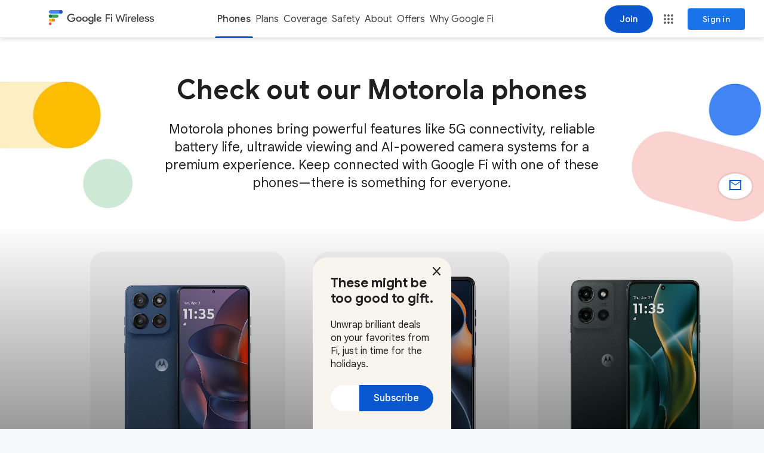

--- FILE ---
content_type: text/html; charset=utf-8
request_url: https://fi.google.com/about/phones/motorola?rc=A5A1WD&utm_source=referral_widget_account&utm_campaign=link&utm_medium=embedded_promo
body_size: 34902
content:
<!DOCTYPE html><html lang="en"><head><script nonce="FJ3BQxCkcN8Yj7OOg4WrsA">window['ppConfig'] = {productName: '29cd73353f44c07ff26497e83532b22a', deleteIsEnforced:  false , sealIsEnforced:  false , heartbeatRate:  0.5 , periodicReportingRateMillis:  60000.0 , disableAllReporting:  false };(function(){'use strict';function k(a){var b=0;return function(){return b<a.length?{done:!1,value:a[b++]}:{done:!0}}}function l(a){var b=typeof Symbol!="undefined"&&Symbol.iterator&&a[Symbol.iterator];if(b)return b.call(a);if(typeof a.length=="number")return{next:k(a)};throw Error(String(a)+" is not an iterable or ArrayLike");}var m=typeof Object.defineProperties=="function"?Object.defineProperty:function(a,b,c){if(a==Array.prototype||a==Object.prototype)return a;a[b]=c.value;return a};
function n(a){a=["object"==typeof globalThis&&globalThis,a,"object"==typeof window&&window,"object"==typeof self&&self,"object"==typeof global&&global];for(var b=0;b<a.length;++b){var c=a[b];if(c&&c.Math==Math)return c}throw Error("Cannot find global object");}var p=n(this);function q(a,b){if(b)a:{var c=p;a=a.split(".");for(var d=0;d<a.length-1;d++){var e=a[d];if(!(e in c))break a;c=c[e]}a=a[a.length-1];d=c[a];b=b(d);b!=d&&b!=null&&m(c,a,{configurable:!0,writable:!0,value:b})}}
q("Object.is",function(a){return a?a:function(b,c){return b===c?b!==0||1/b===1/c:b!==b&&c!==c}});q("Array.prototype.includes",function(a){return a?a:function(b,c){var d=this;d instanceof String&&(d=String(d));var e=d.length;c=c||0;for(c<0&&(c=Math.max(c+e,0));c<e;c++){var f=d[c];if(f===b||Object.is(f,b))return!0}return!1}});
q("String.prototype.includes",function(a){return a?a:function(b,c){if(this==null)throw new TypeError("The 'this' value for String.prototype.includes must not be null or undefined");if(b instanceof RegExp)throw new TypeError("First argument to String.prototype.includes must not be a regular expression");return this.indexOf(b,c||0)!==-1}});function r(a,b,c){a("https://csp.withgoogle.com/csp/proto/"+encodeURIComponent(b),JSON.stringify(c))}function t(){var a;if((a=window.ppConfig)==null?0:a.disableAllReporting)return function(){};var b,c,d,e;return(e=(b=window)==null?void 0:(c=b.navigator)==null?void 0:(d=c.sendBeacon)==null?void 0:d.bind(navigator))!=null?e:u}function u(a,b){var c=new XMLHttpRequest;c.open("POST",a);c.send(b)}
function v(){var a=(w=Object.prototype)==null?void 0:w.__lookupGetter__("__proto__"),b=x,c=y;return function(){var d=a.call(this),e,f,g,h;r(c,b,{type:"ACCESS_GET",origin:(f=window.location.origin)!=null?f:"unknown",report:{className:(g=d==null?void 0:(e=d.constructor)==null?void 0:e.name)!=null?g:"unknown",stackTrace:(h=Error().stack)!=null?h:"unknown"}});return d}}
function z(){var a=(A=Object.prototype)==null?void 0:A.__lookupSetter__("__proto__"),b=x,c=y;return function(d){d=a.call(this,d);var e,f,g,h;r(c,b,{type:"ACCESS_SET",origin:(f=window.location.origin)!=null?f:"unknown",report:{className:(g=d==null?void 0:(e=d.constructor)==null?void 0:e.name)!=null?g:"unknown",stackTrace:(h=Error().stack)!=null?h:"unknown"}});return d}}function B(a,b){C(a.productName,b);setInterval(function(){C(a.productName,b)},a.periodicReportingRateMillis)}
var D="constructor __defineGetter__ __defineSetter__ hasOwnProperty __lookupGetter__ __lookupSetter__ isPrototypeOf propertyIsEnumerable toString valueOf __proto__ toLocaleString x_ngfn_x".split(" "),E=D.concat,F=navigator.userAgent.match(/Firefox\/([0-9]+)\./),G=(!F||F.length<2?0:Number(F[1])<75)?["toSource"]:[],H;if(G instanceof Array)H=G;else{for(var I=l(G),J,K=[];!(J=I.next()).done;)K.push(J.value);H=K}var L=E.call(D,H),M=[];
function C(a,b){for(var c=[],d=l(Object.getOwnPropertyNames(Object.prototype)),e=d.next();!e.done;e=d.next())e=e.value,L.includes(e)||M.includes(e)||c.push(e);e=Object.prototype;d=[];for(var f=0;f<c.length;f++){var g=c[f];d[f]={name:g,descriptor:Object.getOwnPropertyDescriptor(Object.prototype,g),type:typeof e[g]}}if(d.length!==0){c=l(d);for(e=c.next();!e.done;e=c.next())M.push(e.value.name);var h;r(b,a,{type:"SEAL",origin:(h=window.location.origin)!=null?h:"unknown",report:{blockers:d}})}};var N=Math.random(),O=t(),P=window.ppConfig;P&&(P.disableAllReporting||P.deleteIsEnforced&&P.sealIsEnforced||N<P.heartbeatRate&&r(O,P.productName,{origin:window.location.origin,type:"HEARTBEAT"}));var y=t(),Q=window.ppConfig;if(Q)if(Q.deleteIsEnforced)delete Object.prototype.__proto__;else if(!Q.disableAllReporting){var x=Q.productName;try{var w,A;Object.defineProperty(Object.prototype,"__proto__",{enumerable:!1,get:v(),set:z()})}catch(a){}}
(function(){var a=t(),b=window.ppConfig;b&&(b.sealIsEnforced?Object.seal(Object.prototype):b.disableAllReporting||(document.readyState!=="loading"?B(b,a):document.addEventListener("DOMContentLoaded",function(){B(b,a)})))})();}).call(this);
</script><meta charset="utf-8"/><title>Explore Motorola Smartphones with Google Fi Wireless</title><link rel="shortcut icon" href="https://lh3.googleusercontent.com/RYojZjBK4yAgOzuDEXTdJcq-_K51Wv9xYlOYgUFtGZVAd1JZ4n8e5a75LfLnYiq_ucA-1n3Dk6Cf_a4M0NAr7Epso6dhFOUGgBgwftC2s3SppXRLogvWpj3M2aikYg3kwon3Zg"><meta name="description" content="Check out the list of Motorola phones that are available with Google Fi, offering powerful features like 5g and a reliable battery life for a premium experience."/><meta name="viewport" content="width=device-width, initial-scale=1.0"/><meta name="og:site_name" content="Google Fi Wireless"/><meta name="og:type" content="website"/><meta name="og:url" content="https://fi.google.com/about/phones/motorola"/><meta name="og:title" content="Explore Motorola Smartphones with Google Fi Wireless"/><meta name="og:description" content="Check out the list of Motorola phones that are available with Google Fi, offering powerful features like 5g and a reliable battery life for a premium experience."/><meta name="twitter:card" content="summary"/><meta name="twitter:title" content="Explore Motorola Smartphones with Google Fi Wireless"/><meta name="twitter:description" content="Check out the list of Motorola phones that are available with Google Fi, offering powerful features like 5g and a reliable battery life for a premium experience."/><link rel="canonical" href="https://fi.google.com/about/phones/motorola?rc=A5A1WD&amp;utm_source=referral_widget_account&amp;utm_campaign=link&amp;utm_medium=embedded_promo"/><script src="https://www.gstatic.com/fi/marketing/src_marketing_components.r3ghMDB2DkCvnDHj-tNHwVi1yRe09_FPefgABxHh7W4.js" nonce="FJ3BQxCkcN8Yj7OOg4WrsA"></script><link rel="stylesheet" href="https://www.gstatic.com/_/fi/_/ss/k=fi.page.DfiX34YdA5E.L.W.O/am=ACAY/d=1/rs=ALKHguEd3P6sDjTIq88KSF_lM73YRKAjMA/m=onDIjb" nonce="I24h6UB7-ju77HXXGHnTxQ"/><link rel="stylesheet" href="https://www.gstatic.com/fi/marketing/src_scss_main.zZoJkIVvxTdQCawPbhFpiG3LzgZYJPJ-YmGd93Ukr_w.goog.css" nonce="I24h6UB7-ju77HXXGHnTxQ"/><link rel="preconnect" href="https://fonts.gstatic.com"/><link rel="preconnect" href="https://lh3.googleusercontent.com"/><link rel="stylesheet" href="https://fonts.googleapis.com/css2?family=Material+Symbols+Sharp:opsz,wght,FILL,GRAD@48,300..400,0,0&family=Material+Symbols+Rounded:opsz,wght,FILL,GRAD@24,300..400,0,0&family=Google+Symbols:opsz,wght,FILL,GRAD@24,300..400,0,0" nonce="I24h6UB7-ju77HXXGHnTxQ"/><link rel="stylesheet" href="https://fonts.googleapis.com/css2?family=Google+Sans:wght@400;500;700&family=Roboto:wght@400;500;700&family=Google+Sans+Text:wght@400;500;700&display=swap" nonce="I24h6UB7-ju77HXXGHnTxQ"/><script nonce="FJ3BQxCkcN8Yj7OOg4WrsA">dataLayer = [{'gtm.whitelist': ['google', 'flc'], 'gtm.blacklist': ['customScripts']},{'ga4': true,},{"experimentIds":"|11000313|11016218|11016443|11016538|11016540|11016850|11016876|11017542|11017548|"}];</script><script src="https://www.google-analytics.com/plugins/ua/ec.js" async nonce="FJ3BQxCkcN8Yj7OOg4WrsA"></script><script nonce="FJ3BQxCkcN8Yj7OOg4WrsA">initialData = {"accountNeedsSignup":true,"cartItemCount":0,"oneGoogleBarParts":"[[0,60,[3700299]],[[null,null,null,null,null,\";this.gbar_\\u003d{CONFIG:[[[0,\\\"www.gstatic.com\\\",\\\"og.qtm.en_US.7dJaazoZhv0.2019.O\\\",\\\"com\\\",\\\"en\\\",\\\"170\\\",0,[4,2,\\\"\\\",\\\"\\\",\\\"\\\",\\\"841533957\\\",\\\"0\\\"],null,\\\"K_08aZahBeiZp84P8L34uAc\\\",null,0,\\\"og.qtm.5FRATi95ryM.L.W.O\\\",\\\"AA2YrTvcKiXWli20h4OGSvUlhh1qh1qunA\\\",\\\"AA2YrTua5H2y_CiqILFqrP-1NxZIbU6S_g\\\",\\\"\\\",2,1,200,\\\"USA\\\",null,null,\\\"170\\\",\\\"170\\\",1,null,null,82819326,null,0,0],null,[1,0.1000000014901161,2,1],null,[0,0,0,null,\\\"\\\",\\\"\\\",\\\"\\\",\\\"\\\",0,0,null,\\\"\\\"],[0,0,\\\"\\\",1,0,0,0,0,0,0,null,0,0,null,0,0,null,null,0,0,0,\\\"\\\",\\\"\\\",\\\"\\\",\\\"\\\",\\\"\\\",\\\"\\\",null,0,0,0,0,0,null,null,null,\\\"rgba(32,33,36,1)\\\",\\\"rgba(255,255,255,1)\\\",0,0,1,null,null,null,0],null,null,[\\\"1\\\",\\\"gci_91f30755d6a6b787dcc2a4062e6e9824.js\\\",\\\"googleapis.client:gapi.iframes\\\",\\\"\\\",\\\"en\\\"],null,null,null,null,[\\\"m;/_/scs/abc-static/_/js/k\\u003dgapi.gapi.en.xIIXllDMgoQ.O/d\\u003d1/rs\\u003dAHpOoo_cueiiNxpxjZ_7F-kc6luptDmX0A/m\\u003d__features__\\\",\\\"https://apis.google.com\\\",\\\"\\\",\\\"\\\",\\\"\\\",\\\"\\\",null,1,\\\"es_plusone_gc_20251112.0_p0\\\",\\\"en\\\",null,0],[0.009999999776482582,\\\"com\\\",\\\"170\\\",[null,\\\"\\\",\\\"0\\\",null,1,5184000,null,null,\\\"\\\",null,null,null,null,null,0,null,0,null,1,0,0,0,null,null,0,0,null,0,0,0,0,0],null,null,null,0],[1,null,null,40400,170,\\\"USA\\\",\\\"en\\\",\\\"841533957.0\\\",8,null,0,0,null,null,null,null,\\\"\\\",null,null,null,\\\"K_08aZahBeiZp84P8L34uAc\\\",0,0,0,null,2,5,\\\"nn\\\",56,0,0,null,null,1,82819326,0,0],[[null,null,null,\\\"https://www.gstatic.com/og/_/js/k\\u003dog.qtm.en_US.7dJaazoZhv0.2019.O/rt\\u003dj/m\\u003dqabr,q_dnp,qcwid,qapid,qads,q_dg/exm\\u003dqaaw,qadd,qaid,qein,qhaw,qhba,qhbr,qhch,qhga,qhid,qhin/d\\u003d1/ed\\u003d1/rs\\u003dAA2YrTvcKiXWli20h4OGSvUlhh1qh1qunA\\\"],[null,null,null,\\\"https://www.gstatic.com/og/_/ss/k\\u003dog.qtm.5FRATi95ryM.L.W.O/m\\u003dqcwid/excm\\u003dqaaw,qadd,qaid,qein,qhaw,qhba,qhbr,qhch,qhga,qhid,qhin/d\\u003d1/ed\\u003d1/ct\\u003dzgms/rs\\u003dAA2YrTua5H2y_CiqILFqrP-1NxZIbU6S_g\\\"]],null,null,null,[[[null,null,[null,null,null,\\\"https://ogs.google.com/widget/app/so?awwd\\u003d1\\\\u0026dpi\\u003d82819326\\\"],0,470,370,57,4,1,0,0,63,64,8000,\\\"https://www.google.com/intl/en/about/products\\\",67,1,69,null,1,70,\\\"Can\u0027t seem to load the app launcher right now. Try again or go to the %1$sGoogle Products%2$s page.\\\",3,0,0,74,0,null,null,null,null,null,null,null,\\\"/widget/app/so\\\",null,null,null,null,null,null,null,0,null,null,null,null,null,null,null,null,null,null,0,null,144,null,null,3,0,0,0,0,\\\"(opens a new tab)\\\",null,0],[null,null,[null,null,null,\\\"https://ogs.google.com/widget/callout?dc\\u003d1\\\"],null,280,420,70,25,0,null,0,null,null,8000,null,71,4,null,null,null,null,null,null,null,null,76,null,null,null,107,108,109,\\\"\\\",null,null,null,null,null,null,null,null,null,null,null,null,null,null,null,null,null,null,null,null,0]],null,null,\\\"170\\\",\\\"170\\\",1,0,null,\\\"en\\\",0,null,0,0,0,[null,\\\"\\\",null,null,null,0,null,0,0,\\\"\\\",\\\"\\\",\\\"\\\",\\\"https://ogads-pa.clients6.google.com\\\",0,0,0,\\\"\\\",\\\"\\\",0,0,null,86400,null,0,null,null,0,null,0,0,\\\"8559284470\\\",3,0,0,0],0,null,null,null,0,0,\\\"\\\",0]]],};this.gbar_\\u003dthis.gbar_||{};(function(_){var window\\u003dthis;\\ntry{\\n_._F_toggles_initialize\\u003dfunction(a){(typeof globalThis!\\u003d\\u003d\\\"undefined\\\"?globalThis:typeof self!\\u003d\\u003d\\\"undefined\\\"?self:this)._F_toggles_gbar_\\u003da||[]};(0,_._F_toggles_initialize)([]);\\n/*\\n\\n Copyright The Closure Library Authors.\\n SPDX-License-Identifier: Apache-2.0\\n*/\\nvar ja,pa,qa,ua,wa,xa,Fa,Ga,Za,bb,db,ib,eb,kb,qb,Db,Eb,Fb,Gb;_.aa\\u003dfunction(a,b){if(Error.captureStackTrace)Error.captureStackTrace(this,_.aa);else{const c\\u003dError().stack;c\\u0026\\u0026(this.stack\\u003dc)}a\\u0026\\u0026(this.message\\u003dString(a));b!\\u003d\\u003dvoid 0\\u0026\\u0026(this.cause\\u003db)};_.ba\\u003dfunction(a){a.zk\\u003d!0;return a};_.ia\\u003dfunction(a){var b\\u003da;if(da(b)){if(!/^\\\\s*(?:-?[1-9]\\\\d*|0)?\\\\s*$/.test(b))throw Error(String(b));}else if(ea(b)\\u0026\\u0026!Number.isSafeInteger(b))throw Error(String(b));return fa?BigInt(a):a\\u003dha(a)?a?\\\"1\\\":\\\"0\\\":da(a)?a.trim()||\\\"0\\\":String(a)};\\nja\\u003dfunction(a,b){if(a.length\\u003eb.length)return!1;if(a.length\\u003cb.length||a\\u003d\\u003d\\u003db)return!0;for(let c\\u003d0;c\\u003ca.length;c++){const d\\u003da[c],e\\u003db[c];if(d\\u003ee)return!1;if(d\\u003ce)return!0}};_.ka\\u003dfunction(a){_.t.setTimeout(()\\u003d\\u003e{throw a;},0)};_.ma\\u003dfunction(){return _.la().toLowerCase().indexOf(\\\"webkit\\\")!\\u003d-1};_.la\\u003dfunction(){var a\\u003d_.t.navigator;return a\\u0026\\u0026(a\\u003da.userAgent)?a:\\\"\\\"};pa\\u003dfunction(a){if(!na||!oa)return!1;for(let b\\u003d0;b\\u003coa.brands.length;b++){const {brand:c}\\u003doa.brands[b];if(c\\u0026\\u0026c.indexOf(a)!\\u003d-1)return!0}return!1};\\n_.u\\u003dfunction(a){return _.la().indexOf(a)!\\u003d-1};qa\\u003dfunction(){return na?!!oa\\u0026\\u0026oa.brands.length\\u003e0:!1};_.ra\\u003dfunction(){return qa()?!1:_.u(\\\"Opera\\\")};_.sa\\u003dfunction(){return qa()?!1:_.u(\\\"Trident\\\")||_.u(\\\"MSIE\\\")};_.ta\\u003dfunction(){return _.u(\\\"Firefox\\\")||_.u(\\\"FxiOS\\\")};_.va\\u003dfunction(){return _.u(\\\"Safari\\\")\\u0026\\u0026!(ua()||(qa()?0:_.u(\\\"Coast\\\"))||_.ra()||(qa()?0:_.u(\\\"Edge\\\"))||(qa()?pa(\\\"Microsoft Edge\\\"):_.u(\\\"Edg/\\\"))||(qa()?pa(\\\"Opera\\\"):_.u(\\\"OPR\\\"))||_.ta()||_.u(\\\"Silk\\\")||_.u(\\\"Android\\\"))};\\nua\\u003dfunction(){return qa()?pa(\\\"Chromium\\\"):(_.u(\\\"Chrome\\\")||_.u(\\\"CriOS\\\"))\\u0026\\u0026!(qa()?0:_.u(\\\"Edge\\\"))||_.u(\\\"Silk\\\")};wa\\u003dfunction(){return na?!!oa\\u0026\\u0026!!oa.platform:!1};xa\\u003dfunction(){return _.u(\\\"iPhone\\\")\\u0026\\u0026!_.u(\\\"iPod\\\")\\u0026\\u0026!_.u(\\\"iPad\\\")};_.ya\\u003dfunction(){return xa()||_.u(\\\"iPad\\\")||_.u(\\\"iPod\\\")};_.za\\u003dfunction(){return wa()?oa.platform\\u003d\\u003d\\u003d\\\"macOS\\\":_.u(\\\"Macintosh\\\")};_.Ba\\u003dfunction(a,b){return _.Aa(a,b)\\u003e\\u003d0};_.Ca\\u003dfunction(a,b\\u003d!1){return b\\u0026\\u0026Symbol.for\\u0026\\u0026a?Symbol.for(a):a!\\u003dnull?Symbol(a):Symbol()};\\n_.Ea\\u003dfunction(a,b){return b\\u003d\\u003d\\u003dvoid 0?a.j!\\u003d\\u003dDa\\u0026\\u0026!!(2\\u0026(a.fa[_.v]|0)):!!(2\\u0026b)\\u0026\\u0026a.j!\\u003d\\u003dDa};Fa\\u003dfunction(a){return a};Ga\\u003dfunction(a,b){a.__closure__error__context__984382||(a.__closure__error__context__984382\\u003d{});a.__closure__error__context__984382.severity\\u003db};_.Ha\\u003dfunction(a){a\\u003dError(a);Ga(a,\\\"warning\\\");return a};_.Ja\\u003dfunction(a,b){if(a!\\u003dnull){var c;var d\\u003d(c\\u003dIa)!\\u003dnull?c:Ia\\u003d{};c\\u003dd[a]||0;c\\u003e\\u003db||(d[a]\\u003dc+1,a\\u003dError(),Ga(a,\\\"incident\\\"),_.ka(a))}};\\n_.La\\u003dfunction(a){if(typeof a!\\u003d\\u003d\\\"boolean\\\")throw Error(\\\"k`\\\"+_.Ka(a)+\\\"`\\\"+a);return a};_.Ma\\u003dfunction(a){if(a\\u003d\\u003dnull||typeof a\\u003d\\u003d\\u003d\\\"boolean\\\")return a;if(typeof a\\u003d\\u003d\\u003d\\\"number\\\")return!!a};_.Oa\\u003dfunction(a){if(!(0,_.Na)(a))throw _.Ha(\\\"enum\\\");return a|0};_.Pa\\u003dfunction(a){if(typeof a!\\u003d\\u003d\\\"number\\\")throw _.Ha(\\\"int32\\\");if(!(0,_.Na)(a))throw _.Ha(\\\"int32\\\");return a|0};_.Qa\\u003dfunction(a){if(a!\\u003dnull\\u0026\\u0026typeof a!\\u003d\\u003d\\\"string\\\")throw Error();return a};_.Ra\\u003dfunction(a){return a\\u003d\\u003dnull||typeof a\\u003d\\u003d\\u003d\\\"string\\\"?a:void 0};\\n_.Ua\\u003dfunction(a,b,c){if(a!\\u003dnull\\u0026\\u0026a[_.Sa]\\u003d\\u003d\\u003d_.Ta)return a;if(Array.isArray(a)){var d\\u003da[_.v]|0;c\\u003dd|c\\u002632|c\\u00262;c!\\u003d\\u003dd\\u0026\\u0026(a[_.v]\\u003dc);return new b(a)}};_.Xa\\u003dfunction(a){const b\\u003d_.Va(_.Wa);return b?a[b]:void 0};Za\\u003dfunction(a,b){b\\u003c100||_.Ja(Ya,1)};\\nbb\\u003dfunction(a,b,c,d){const e\\u003dd!\\u003d\\u003dvoid 0;d\\u003d!!d;var f\\u003d_.Va(_.Wa),g;!e\\u0026\\u0026f\\u0026\\u0026(g\\u003da[f])\\u0026\\u0026g.xd(Za);f\\u003d[];var h\\u003da.length;let k;g\\u003d4294967295;let l\\u003d!1;const m\\u003d!!(b\\u002664),p\\u003dm?b\\u0026128?0:-1:void 0;if(!(b\\u00261||(k\\u003dh\\u0026\\u0026a[h-1],k!\\u003dnull\\u0026\\u0026typeof k\\u003d\\u003d\\u003d\\\"object\\\"\\u0026\\u0026k.constructor\\u003d\\u003d\\u003dObject?(h--,g\\u003dh):k\\u003dvoid 0,!m||b\\u0026128||e))){l\\u003d!0;var r;g\\u003d((r\\u003d$a)!\\u003dnull?r:Fa)(g-p,p,a,k,void 0)+p}b\\u003dvoid 0;for(r\\u003d0;r\\u003ch;r++){let w\\u003da[r];if(w!\\u003dnull\\u0026\\u0026(w\\u003dc(w,d))!\\u003dnull)if(m\\u0026\\u0026r\\u003e\\u003dg){const E\\u003dr-p;var q\\u003dvoid 0;((q\\u003db)!\\u003dnull?q:b\\u003d{})[E]\\u003dw}else f[r]\\u003dw}if(k)for(let w in k){q\\u003d\\nk[w];if(q\\u003d\\u003dnull||(q\\u003dc(q,d))\\u003d\\u003dnull)continue;h\\u003d+w;let E;if(m\\u0026\\u0026!Number.isNaN(h)\\u0026\\u0026(E\\u003dh+p)\\u003cg)f[E]\\u003dq;else{let O;((O\\u003db)!\\u003dnull?O:b\\u003d{})[w]\\u003dq}}b\\u0026\\u0026(l?f.push(b):f[g]\\u003db);e\\u0026\\u0026_.Va(_.Wa)\\u0026\\u0026(a\\u003d_.Xa(a))\\u0026\\u0026\\\"function\\\"\\u003d\\u003dtypeof _.ab\\u0026\\u0026a instanceof _.ab\\u0026\\u0026(f[_.Wa]\\u003da.i());return f};\\ndb\\u003dfunction(a){switch(typeof a){case \\\"number\\\":return Number.isFinite(a)?a:\\\"\\\"+a;case \\\"bigint\\\":return(0,_.cb)(a)?Number(a):\\\"\\\"+a;case \\\"boolean\\\":return a?1:0;case \\\"object\\\":if(Array.isArray(a)){const b\\u003da[_.v]|0;return a.length\\u003d\\u003d\\u003d0\\u0026\\u0026b\\u00261?void 0:bb(a,b,db)}if(a!\\u003dnull\\u0026\\u0026a[_.Sa]\\u003d\\u003d\\u003d_.Ta)return eb(a);if(\\\"function\\\"\\u003d\\u003dtypeof _.fb\\u0026\\u0026a instanceof _.fb)return a.j();return}return a};ib\\u003dfunction(a,b){if(b){$a\\u003db\\u003d\\u003dnull||b\\u003d\\u003d\\u003dFa||b[gb]!\\u003d\\u003dhb?Fa:b;try{return eb(a)}finally{$a\\u003dvoid 0}}return eb(a)};\\neb\\u003dfunction(a){a\\u003da.fa;return bb(a,a[_.v]|0,db)};\\n_.lb\\u003dfunction(a,b,c,d\\u003d0){if(a\\u003d\\u003dnull){var e\\u003d32;c?(a\\u003d[c],e|\\u003d128):a\\u003d[];b\\u0026\\u0026(e\\u003de\\u0026-16760833|(b\\u00261023)\\u003c\\u003c14)}else{if(!Array.isArray(a))throw Error(\\\"l\\\");e\\u003da[_.v]|0;if(jb\\u0026\\u00261\\u0026e)throw Error(\\\"m\\\");2048\\u0026e\\u0026\\u0026!(2\\u0026e)\\u0026\\u0026kb();if(e\\u0026256)throw Error(\\\"n\\\");if(e\\u002664)return(e|d)!\\u003d\\u003de\\u0026\\u0026(a[_.v]\\u003de|d),a;if(c\\u0026\\u0026(e|\\u003d128,c!\\u003d\\u003da[0]))throw Error(\\\"o\\\");a:{c\\u003da;e|\\u003d64;var f\\u003dc.length;if(f){var g\\u003df-1;const k\\u003dc[g];if(k!\\u003dnull\\u0026\\u0026typeof k\\u003d\\u003d\\u003d\\\"object\\\"\\u0026\\u0026k.constructor\\u003d\\u003d\\u003dObject){b\\u003de\\u0026128?0:-1;g-\\u003db;if(g\\u003e\\u003d1024)throw Error(\\\"q\\\");for(var h in k)if(f\\u003d+h,f\\u003cg)c[f+\\nb]\\u003dk[h],delete k[h];else break;e\\u003de\\u0026-16760833|(g\\u00261023)\\u003c\\u003c14;break a}}if(b){h\\u003dMath.max(b,f-(e\\u0026128?0:-1));if(h\\u003e1024)throw Error(\\\"r\\\");e\\u003de\\u0026-16760833|(h\\u00261023)\\u003c\\u003c14}}}a[_.v]\\u003de|64|d;return a};kb\\u003dfunction(){if(jb)throw Error(\\\"p\\\");_.Ja(mb,5)};\\nqb\\u003dfunction(a,b){if(typeof a!\\u003d\\u003d\\\"object\\\")return a;if(Array.isArray(a)){var c\\u003da[_.v]|0;a.length\\u003d\\u003d\\u003d0\\u0026\\u0026c\\u00261?a\\u003dvoid 0:c\\u00262||(!b||4096\\u0026c||16\\u0026c?a\\u003d_.nb(a,c,!1,b\\u0026\\u0026!(c\\u002616)):(a[_.v]|\\u003d34,c\\u00264\\u0026\\u0026Object.freeze(a)));return a}if(a!\\u003dnull\\u0026\\u0026a[_.Sa]\\u003d\\u003d\\u003d_.Ta)return b\\u003da.fa,c\\u003db[_.v]|0,_.Ea(a,c)?a:_.ob(a,b,c)?_.pb(a,b):_.nb(b,c);if(\\\"function\\\"\\u003d\\u003dtypeof _.fb\\u0026\\u0026a instanceof _.fb)return a};_.pb\\u003dfunction(a,b,c){a\\u003dnew a.constructor(b);c\\u0026\\u0026(a.j\\u003dDa);a.o\\u003dDa;return a};\\n_.nb\\u003dfunction(a,b,c,d){d!\\u003dnull||(d\\u003d!!(34\\u0026b));a\\u003dbb(a,b,qb,d);d\\u003d32;c\\u0026\\u0026(d|\\u003d2);b\\u003db\\u002616769217|d;a[_.v]\\u003db;return a};_.rb\\u003dfunction(a){const b\\u003da.fa,c\\u003db[_.v]|0;return _.Ea(a,c)?_.ob(a,b,c)?_.pb(a,b,!0):new a.constructor(_.nb(b,c,!1)):a};_.sb\\u003dfunction(a){if(a.j!\\u003d\\u003dDa)return!1;var b\\u003da.fa;b\\u003d_.nb(b,b[_.v]|0);b[_.v]|\\u003d2048;a.fa\\u003db;a.j\\u003dvoid 0;a.o\\u003dvoid 0;return!0};_.tb\\u003dfunction(a){if(!_.sb(a)\\u0026\\u0026_.Ea(a,a.fa[_.v]|0))throw Error();};_.vb\\u003dfunction(a,b){b\\u003d\\u003d\\u003dvoid 0\\u0026\\u0026(b\\u003da[_.v]|0);b\\u002632\\u0026\\u0026!(b\\u00264096)\\u0026\\u0026(a[_.v]\\u003db|4096)};\\n_.ob\\u003dfunction(a,b,c){return c\\u00262?!0:c\\u002632\\u0026\\u0026!(c\\u00264096)?(b[_.v]\\u003dc|2,a.j\\u003dDa,!0):!1};_.wb\\u003dfunction(a,b,c,d,e){const f\\u003dc+(e?0:-1);var g\\u003da.length-1;if(g\\u003e\\u003d1+(e?0:-1)\\u0026\\u0026f\\u003e\\u003dg){const h\\u003da[g];if(h!\\u003dnull\\u0026\\u0026typeof h\\u003d\\u003d\\u003d\\\"object\\\"\\u0026\\u0026h.constructor\\u003d\\u003d\\u003dObject)return h[c]\\u003dd,b}if(f\\u003c\\u003dg)return a[f]\\u003dd,b;if(d!\\u003d\\u003dvoid 0){let h;g\\u003d((h\\u003db)!\\u003dnull?h:b\\u003da[_.v]|0)\\u003e\\u003e14\\u00261023||536870912;c\\u003e\\u003dg?d!\\u003dnull\\u0026\\u0026(a[g+(e?0:-1)]\\u003d{[c]:d}):a[f]\\u003dd}return b};\\n_.yb\\u003dfunction(a,b,c,d,e){let f\\u003d!1;d\\u003d_.xb(a,d,e,g\\u003d\\u003e{const h\\u003d_.Ua(g,c,b);f\\u003dh!\\u003d\\u003dg\\u0026\\u0026h!\\u003dnull;return h});if(d!\\u003dnull)return f\\u0026\\u0026!_.Ea(d)\\u0026\\u0026_.vb(a,b),d};_.zb\\u003dfunction(){const a\\u003dclass{constructor(){throw Error();}};Object.setPrototypeOf(a,a.prototype);return a};_.Ab\\u003dfunction(a,b){return a!\\u003dnull?!!a:!!b};_.x\\u003dfunction(a,b){b\\u003d\\u003dvoid 0\\u0026\\u0026(b\\u003d\\\"\\\");return a!\\u003dnull?a:b};_.Bb\\u003dfunction(a,b,c){for(const d in a)b.call(c,a[d],d,a)};_.Cb\\u003dfunction(a){for(const b in a)return!1;return!0};Db\\u003dObject.defineProperty;\\nEb\\u003dfunction(a){a\\u003d[\\\"object\\\"\\u003d\\u003dtypeof globalThis\\u0026\\u0026globalThis,a,\\\"object\\\"\\u003d\\u003dtypeof window\\u0026\\u0026window,\\\"object\\\"\\u003d\\u003dtypeof self\\u0026\\u0026self,\\\"object\\\"\\u003d\\u003dtypeof global\\u0026\\u0026global];for(var b\\u003d0;b\\u003ca.length;++b){var c\\u003da[b];if(c\\u0026\\u0026c.Math\\u003d\\u003dMath)return c}throw Error(\\\"a\\\");};Fb\\u003dEb(this);Gb\\u003dfunction(a,b){if(b)a:{var c\\u003dFb;a\\u003da.split(\\\".\\\");for(var d\\u003d0;d\\u003ca.length-1;d++){var e\\u003da[d];if(!(e in c))break a;c\\u003dc[e]}a\\u003da[a.length-1];d\\u003dc[a];b\\u003db(d);b!\\u003dd\\u0026\\u0026b!\\u003dnull\\u0026\\u0026Db(c,a,{configurable:!0,writable:!0,value:b})}};Gb(\\\"globalThis\\\",function(a){return a||Fb});\\nGb(\\\"Symbol.dispose\\\",function(a){return a?a:Symbol(\\\"b\\\")});var Jb,Kb,Nb;_.Hb\\u003d_.Hb||{};_.t\\u003dthis||self;Jb\\u003dfunction(a,b){var c\\u003d_.Ib(\\\"WIZ_global_data.oxN3nb\\\");a\\u003dc\\u0026\\u0026c[a];return a!\\u003dnull?a:b};Kb\\u003d_.t._F_toggles_gbar_||[];_.Ib\\u003dfunction(a,b){a\\u003da.split(\\\".\\\");b\\u003db||_.t;for(var c\\u003d0;c\\u003ca.length;c++)if(b\\u003db[a[c]],b\\u003d\\u003dnull)return null;return b};_.Ka\\u003dfunction(a){var b\\u003dtypeof a;return b!\\u003d\\\"object\\\"?b:a?Array.isArray(a)?\\\"array\\\":b:\\\"null\\\"};_.Lb\\u003dfunction(a){var b\\u003dtypeof a;return b\\u003d\\u003d\\\"object\\\"\\u0026\\u0026a!\\u003dnull||b\\u003d\\u003d\\\"function\\\"};_.Mb\\u003d\\\"closure_uid_\\\"+(Math.random()*1E9\\u003e\\u003e\\u003e0);\\nNb\\u003dfunction(a,b,c){return a.call.apply(a.bind,arguments)};_.y\\u003dfunction(a,b,c){_.y\\u003dNb;return _.y.apply(null,arguments)};_.Ob\\u003dfunction(a,b){var c\\u003dArray.prototype.slice.call(arguments,1);return function(){var d\\u003dc.slice();d.push.apply(d,arguments);return a.apply(this,d)}};_.z\\u003dfunction(a,b){a\\u003da.split(\\\".\\\");for(var c\\u003d_.t,d;a.length\\u0026\\u0026(d\\u003da.shift());)a.length||b\\u003d\\u003d\\u003dvoid 0?c[d]\\u0026\\u0026c[d]!\\u003d\\u003dObject.prototype[d]?c\\u003dc[d]:c\\u003dc[d]\\u003d{}:c[d]\\u003db};_.Va\\u003dfunction(a){return a};\\n_.A\\u003dfunction(a,b){function c(){}c.prototype\\u003db.prototype;a.X\\u003db.prototype;a.prototype\\u003dnew c;a.prototype.constructor\\u003da;a.nk\\u003dfunction(d,e,f){for(var g\\u003dArray(arguments.length-2),h\\u003d2;h\\u003carguments.length;h++)g[h-2]\\u003darguments[h];return b.prototype[e].apply(d,g)}};_.A(_.aa,Error);_.aa.prototype.name\\u003d\\\"CustomError\\\";var Pb\\u003d!!(Kb[0]\\u003e\\u003e17\\u00261),Qb\\u003d!!(Kb[0]\\u00264096),Rb\\u003d!!(Kb[0]\\u003e\\u003e18\\u00261),Sb\\u003d!!(Kb[0]\\u0026256),Tb\\u003d!!(Kb[0]\\u002632),Ub\\u003d!!(Kb[0]\\u00261024);var Vb,na,jb;Vb\\u003dJb(1,!0);na\\u003dPb?Rb:Jb(610401301,!1);jb\\u003dPb?Qb||!Sb:Jb(748402147,!0);_.Wb\\u003dPb?Qb||!Tb:Jb(824648567,!0);_.Xb\\u003dPb?Qb||!Ub:Jb(824656860,Vb);_.Yb\\u003d_.ba(a\\u003d\\u003ea!\\u003d\\u003dnull\\u0026\\u0026a!\\u003d\\u003dvoid 0);var ea\\u003d_.ba(a\\u003d\\u003etypeof a\\u003d\\u003d\\u003d\\\"number\\\"),da\\u003d_.ba(a\\u003d\\u003etypeof a\\u003d\\u003d\\u003d\\\"string\\\"),ha\\u003d_.ba(a\\u003d\\u003etypeof a\\u003d\\u003d\\u003d\\\"boolean\\\");var fa\\u003dtypeof _.t.BigInt\\u003d\\u003d\\u003d\\\"function\\\"\\u0026\\u0026typeof _.t.BigInt(0)\\u003d\\u003d\\u003d\\\"bigint\\\";var ac,Zb,bc,$b;_.cb\\u003d_.ba(a\\u003d\\u003efa?a\\u003e\\u003dZb\\u0026\\u0026a\\u003c\\u003d$b:a[0]\\u003d\\u003d\\u003d\\\"-\\\"?ja(a,ac):ja(a,bc));ac\\u003dNumber.MIN_SAFE_INTEGER.toString();Zb\\u003dfa?BigInt(Number.MIN_SAFE_INTEGER):void 0;bc\\u003dNumber.MAX_SAFE_INTEGER.toString();$b\\u003dfa?BigInt(Number.MAX_SAFE_INTEGER):void 0;_.cc\\u003dtypeof TextDecoder!\\u003d\\u003d\\\"undefined\\\";_.dc\\u003dtypeof TextEncoder!\\u003d\\u003d\\\"undefined\\\";var oa,ec\\u003d_.t.navigator;oa\\u003dec?ec.userAgentData||null:null;_.Aa\\u003dfunction(a,b){return Array.prototype.indexOf.call(a,b,void 0)};_.fc\\u003dfunction(a,b,c){Array.prototype.forEach.call(a,b,c)};_.hc\\u003dfunction(a,b){return Array.prototype.some.call(a,b,void 0)};_.ic\\u003dfunction(a){_.ic[\\\" \\\"](a);return a};_.ic[\\\" \\\"]\\u003dfunction(){};var vc;_.jc\\u003d_.ra();_.kc\\u003d_.sa();_.lc\\u003d_.u(\\\"Edge\\\");_.mc\\u003d_.u(\\\"Gecko\\\")\\u0026\\u0026!(_.ma()\\u0026\\u0026!_.u(\\\"Edge\\\"))\\u0026\\u0026!(_.u(\\\"Trident\\\")||_.u(\\\"MSIE\\\"))\\u0026\\u0026!_.u(\\\"Edge\\\");_.nc\\u003d_.ma()\\u0026\\u0026!_.u(\\\"Edge\\\");_.oc\\u003d_.za();_.pc\\u003dwa()?oa.platform\\u003d\\u003d\\u003d\\\"Windows\\\":_.u(\\\"Windows\\\");_.qc\\u003dwa()?oa.platform\\u003d\\u003d\\u003d\\\"Android\\\":_.u(\\\"Android\\\");_.rc\\u003dxa();_.sc\\u003d_.u(\\\"iPad\\\");_.tc\\u003d_.u(\\\"iPod\\\");_.uc\\u003d_.ya();\\na:{let a\\u003d\\\"\\\";const b\\u003dfunction(){const c\\u003d_.la();if(_.mc)return/rv:([^\\\\);]+)(\\\\)|;)/.exec(c);if(_.lc)return/Edge\\\\/([\\\\d\\\\.]+)/.exec(c);if(_.kc)return/\\\\b(?:MSIE|rv)[: ]([^\\\\);]+)(\\\\)|;)/.exec(c);if(_.nc)return/WebKit\\\\/(\\\\S+)/.exec(c);if(_.jc)return/(?:Version)[ \\\\/]?(\\\\S+)/.exec(c)}();b\\u0026\\u0026(a\\u003db?b[1]:\\\"\\\");if(_.kc){var wc;const c\\u003d_.t.document;wc\\u003dc?c.documentMode:void 0;if(wc!\\u003dnull\\u0026\\u0026wc\\u003eparseFloat(a)){vc\\u003dString(wc);break a}}vc\\u003da}_.xc\\u003dvc;_.yc\\u003d_.ta();_.zc\\u003dxa()||_.u(\\\"iPod\\\");_.Ac\\u003d_.u(\\\"iPad\\\");_.Bc\\u003d_.u(\\\"Android\\\")\\u0026\\u0026!(ua()||_.ta()||_.ra()||_.u(\\\"Silk\\\"));_.Cc\\u003dua();_.Dc\\u003d_.va()\\u0026\\u0026!_.ya();var Ya,mb,gb;_.Wa\\u003d_.Ca();_.Ec\\u003d_.Ca();Ya\\u003d_.Ca();_.Fc\\u003d_.Ca();mb\\u003d_.Ca();_.Sa\\u003d_.Ca(\\\"m_m\\\",!0);gb\\u003d_.Ca();_.Gc\\u003d_.Ca();var Ic;_.v\\u003d_.Ca(\\\"jas\\\",!0);Ic\\u003d[];Ic[_.v]\\u003d7;_.Hc\\u003dObject.freeze(Ic);var Da;_.Ta\\u003d{};Da\\u003d{};_.Jc\\u003dObject.freeze({});var hb\\u003d{};var Ia\\u003dvoid 0;_.Kc\\u003dtypeof BigInt\\u003d\\u003d\\u003d\\\"function\\\"?BigInt.asIntN:void 0;_.Lc\\u003dNumber.isSafeInteger;_.Na\\u003dNumber.isFinite;_.Mc\\u003dMath.trunc;var $a;_.Nc\\u003d_.ia(0);_.Oc\\u003d{};_.Pc\\u003dfunction(a,b,c,d,e){b\\u003d_.xb(a.fa,b,c,e);if(b!\\u003d\\u003dnull||d\\u0026\\u0026a.o!\\u003d\\u003dDa)return b};_.xb\\u003dfunction(a,b,c,d){if(b\\u003d\\u003d\\u003d-1)return null;const e\\u003db+(c?0:-1),f\\u003da.length-1;let g,h;if(!(f\\u003c1+(c?0:-1))){if(e\\u003e\\u003df)if(g\\u003da[f],g!\\u003dnull\\u0026\\u0026typeof g\\u003d\\u003d\\u003d\\\"object\\\"\\u0026\\u0026g.constructor\\u003d\\u003d\\u003dObject)c\\u003dg[b],h\\u003d!0;else if(e\\u003d\\u003d\\u003df)c\\u003dg;else return;else c\\u003da[e];if(d\\u0026\\u0026c!\\u003dnull){d\\u003dd(c);if(d\\u003d\\u003dnull)return d;if(!Object.is(d,c))return h?g[b]\\u003dd:a[e]\\u003dd,d}return c}};_.Qc\\u003dfunction(a,b,c,d){_.tb(a);const e\\u003da.fa;_.wb(e,e[_.v]|0,b,c,d);return a};\\n_.B\\u003dfunction(a,b,c,d){let e\\u003da.fa,f\\u003de[_.v]|0;b\\u003d_.yb(e,f,b,c,d);if(b\\u003d\\u003dnull)return b;f\\u003de[_.v]|0;if(!_.Ea(a,f)){const g\\u003d_.rb(b);g!\\u003d\\u003db\\u0026\\u0026(_.sb(a)\\u0026\\u0026(e\\u003da.fa,f\\u003de[_.v]|0),b\\u003dg,f\\u003d_.wb(e,f,c,b,d),_.vb(e,f))}return b};_.C\\u003dfunction(a,b,c){c\\u003d\\u003dnull\\u0026\\u0026(c\\u003dvoid 0);_.Qc(a,b,c);c\\u0026\\u0026!_.Ea(c)\\u0026\\u0026_.vb(a.fa);return a};_.D\\u003dfunction(a,b,c\\u003d!1,d){let e;return(e\\u003d_.Ma(_.Pc(a,b,d)))!\\u003dnull?e:c};_.F\\u003dfunction(a,b,c\\u003d\\\"\\\",d){let e;return(e\\u003d_.Ra(_.Pc(a,b,d)))!\\u003dnull?e:c};_.G\\u003dfunction(a,b,c){return _.Ra(_.Pc(a,b,c,_.Oc))};\\n_.H\\u003dfunction(a,b,c,d){return _.Qc(a,b,c\\u003d\\u003dnull?c:_.La(c),d)};_.J\\u003dfunction(a,b,c){return _.Qc(a,b,c\\u003d\\u003dnull?c:_.Pa(c))};_.K\\u003dfunction(a,b,c,d){return _.Qc(a,b,_.Qa(c),d)};_.L\\u003dfunction(a,b,c,d){return _.Qc(a,b,c\\u003d\\u003dnull?c:_.Oa(c),d)};_.M\\u003dclass{constructor(a,b,c){this.fa\\u003d_.lb(a,b,c,2048)}toJSON(){return ib(this)}ya(a){return JSON.stringify(ib(this,a))}};_.M.prototype[_.Sa]\\u003d_.Ta;_.M.prototype.toString\\u003dfunction(){return this.fa.toString()};_.Sc\\u003d_.zb();_.Tc\\u003d_.zb();_.Uc\\u003d_.zb();_.Vc\\u003dSymbol();var Wc\\u003dclass extends _.M{constructor(a){super(a)}};_.Xc\\u003dclass extends _.M{constructor(a){super(a)}D(a){return _.J(this,3,a)}};_.Yc\\u003dclass extends _.M{constructor(a){super(a)}};_.N\\u003dfunction(){this.qa\\u003dthis.qa;this.Y\\u003dthis.Y};_.N.prototype.qa\\u003d!1;_.N.prototype.isDisposed\\u003dfunction(){return this.qa};_.N.prototype.dispose\\u003dfunction(){this.qa||(this.qa\\u003d!0,this.R())};_.N.prototype[Symbol.dispose]\\u003dfunction(){this.dispose()};_.N.prototype.R\\u003dfunction(){if(this.Y)for(;this.Y.length;)this.Y.shift()()};var Zc\\u003dclass extends _.N{constructor(){var a\\u003dwindow;super();this.o\\u003da;this.i\\u003d[];this.j\\u003d{}}resolve(a){let b\\u003dthis.o;a\\u003da.split(\\\".\\\");const c\\u003da.length;for(let d\\u003d0;d\\u003cc;++d)if(b[a[d]])b\\u003db[a[d]];else return null;return b instanceof Function?b:null}wb(){const a\\u003dthis.i.length,b\\u003dthis.i,c\\u003d[];for(let d\\u003d0;d\\u003ca;++d){const e\\u003db[d].i(),f\\u003dthis.resolve(e);if(f\\u0026\\u0026f!\\u003dthis.j[e])try{b[d].wb(f)}catch(g){}else c.push(b[d])}this.i\\u003dc.concat(b.slice(a))}};var ad\\u003dclass extends _.N{constructor(){var a\\u003d_.$c;super();this.o\\u003da;this.A\\u003dthis.i\\u003dnull;this.v\\u003d0;this.B\\u003d{};this.j\\u003d!1;a\\u003dwindow.navigator.userAgent;a.indexOf(\\\"MSIE\\\")\\u003e\\u003d0\\u0026\\u0026a.indexOf(\\\"Trident\\\")\\u003e\\u003d0\\u0026\\u0026(a\\u003d/\\\\b(?:MSIE|rv)[: ]([^\\\\);]+)(\\\\)|;)/.exec(a))\\u0026\\u0026a[1]\\u0026\\u0026parseFloat(a[1])\\u003c9\\u0026\\u0026(this.j\\u003d!0)}C(a,b){this.i\\u003db;this.A\\u003da;b.preventDefault?b.preventDefault():b.returnValue\\u003d!1}};_.bd\\u003dclass extends _.M{constructor(a){super(a)}};var cd\\u003dclass extends _.M{constructor(a){super(a)}};var fd;_.dd\\u003dfunction(a,b,c\\u003d98,d\\u003dnew _.Xc){if(a.i){const e\\u003dnew Wc;_.K(e,1,b.message);_.K(e,2,b.stack);_.J(e,3,b.lineNumber);_.L(e,5,1);_.C(d,40,e);a.i.log(c,d)}};fd\\u003dclass{constructor(){var a\\u003ded;this.i\\u003dnull;_.D(a,4,!0)}log(a,b,c\\u003dnew _.Xc){_.dd(this,a,98,c)}};var gd,hd;gd\\u003dfunction(a){if(a.o.length\\u003e0){var b\\u003da.i!\\u003d\\u003dvoid 0,c\\u003da.j!\\u003d\\u003dvoid 0;if(b||c){b\\u003db?a.v:a.A;c\\u003da.o;a.o\\u003d[];try{_.fc(c,b,a)}catch(d){console.error(d)}}}};_.id\\u003dclass{constructor(a){this.i\\u003da;this.j\\u003dvoid 0;this.o\\u003d[]}then(a,b,c){this.o.push(new hd(a,b,c));gd(this)}resolve(a){if(this.i!\\u003d\\u003dvoid 0||this.j!\\u003d\\u003dvoid 0)throw Error(\\\"v\\\");this.i\\u003da;gd(this)}reject(a){if(this.i!\\u003d\\u003dvoid 0||this.j!\\u003d\\u003dvoid 0)throw Error(\\\"v\\\");this.j\\u003da;gd(this)}v(a){a.j\\u0026\\u0026a.j.call(a.i,this.i)}A(a){a.o\\u0026\\u0026a.o.call(a.i,this.j)}};\\nhd\\u003dclass{constructor(a,b,c){this.j\\u003da;this.o\\u003db;this.i\\u003dc}};_.jd\\u003da\\u003d\\u003e{var b\\u003d\\\"tc\\\";if(a.tc\\u0026\\u0026a.hasOwnProperty(b))return a.tc;b\\u003dnew a;return a.tc\\u003db};_.P\\u003dclass{constructor(){this.v\\u003dnew _.id;this.i\\u003dnew _.id;this.D\\u003dnew _.id;this.B\\u003dnew _.id;this.C\\u003dnew _.id;this.A\\u003dnew _.id;this.o\\u003dnew _.id;this.j\\u003dnew _.id;this.F\\u003dnew _.id;this.G\\u003dnew _.id}K(){return this.v}qa(){return this.i}O(){return this.D}M(){return this.B}P(){return this.C}L(){return this.A}Y(){return this.o}J(){return this.j}N(){return this.F}static i(){return _.jd(_.P)}};var md;_.ld\\u003dfunction(){return _.B(_.kd,_.Yc,5)};md\\u003dclass extends _.M{constructor(a){super(a)}};var nd;window.gbar_\\u0026\\u0026window.gbar_.CONFIG?nd\\u003dwindow.gbar_.CONFIG[0]||{}:nd\\u003d[];_.kd\\u003dnew md(nd);var ed;ed\\u003d_.B(_.kd,cd,3)||new cd;_.$c\\u003dnew fd;_.z(\\\"gbar_._DumpException\\\",function(a){_.$c?_.$c.log(a):console.error(a)});_.od\\u003dnew ad;var qd;_.rd\\u003dfunction(a,b){var c\\u003d_.pd.i();if(a in c.i){if(c.i[a]!\\u003db)throw new qd;}else{c.i[a]\\u003db;const h\\u003dc.j[a];if(h)for(let k\\u003d0,l\\u003dh.length;k\\u003cl;k++){b\\u003dh[k];var d\\u003dc.i;delete b.i[a];if(_.Cb(b.i)){for(var e\\u003db.j.length,f\\u003dArray(e),g\\u003d0;g\\u003ce;g++)f[g]\\u003dd[b.j[g]];b.o.apply(b.v,f)}}delete c.j[a]}};_.pd\\u003dclass{constructor(){this.i\\u003d{};this.j\\u003d{}}static i(){return _.jd(_.pd)}};_.sd\\u003dclass extends _.aa{constructor(){super()}};qd\\u003dclass extends _.sd{};_.z(\\\"gbar.A\\\",_.id);_.id.prototype.aa\\u003d_.id.prototype.then;_.z(\\\"gbar.B\\\",_.P);_.P.prototype.ba\\u003d_.P.prototype.qa;_.P.prototype.bb\\u003d_.P.prototype.O;_.P.prototype.bd\\u003d_.P.prototype.P;_.P.prototype.bf\\u003d_.P.prototype.K;_.P.prototype.bg\\u003d_.P.prototype.M;_.P.prototype.bh\\u003d_.P.prototype.L;_.P.prototype.bj\\u003d_.P.prototype.Y;_.P.prototype.bk\\u003d_.P.prototype.J;_.P.prototype.bl\\u003d_.P.prototype.N;_.z(\\\"gbar.a\\\",_.P.i());window.gbar\\u0026\\u0026window.gbar.ap\\u0026\\u0026window.gbar.ap(window.gbar.a);var td\\u003dnew Zc;_.rd(\\\"api\\\",td);\\nvar ud\\u003d_.ld()||new _.Yc,vd\\u003dwindow,wd\\u003d_.x(_.G(ud,8));vd.__PVT\\u003dwd;_.rd(\\\"eq\\\",_.od);\\n}catch(e){_._DumpException(e)}\\ntry{\\n_.xd\\u003dclass extends _.M{constructor(a){super(a)}};\\n}catch(e){_._DumpException(e)}\\ntry{\\nvar yd\\u003dclass extends _.M{constructor(a){super(a)}};var zd\\u003dclass extends _.N{constructor(){super();this.j\\u003d[];this.i\\u003d[]}o(a,b){this.j.push({features:a,options:b!\\u003dnull?b:null})}init(a,b,c){window.gapi\\u003d{};const d\\u003dwindow.___jsl\\u003d{};d.h\\u003d_.x(_.G(a,1));_.Ma(_.Pc(a,12))!\\u003dnull\\u0026\\u0026(d.dpo\\u003d_.Ab(_.D(a,12)));d.ms\\u003d_.x(_.G(a,2));d.m\\u003d_.x(_.G(a,3));d.l\\u003d[];_.F(b,1)\\u0026\\u0026(a\\u003d_.G(b,3))\\u0026\\u0026this.i.push(a);_.F(c,1)\\u0026\\u0026(c\\u003d_.G(c,2))\\u0026\\u0026this.i.push(c);_.z(\\\"gapi.load\\\",(0,_.y)(this.o,this));return this}};var Ad\\u003d_.B(_.kd,_.bd,14);if(Ad){var Bd\\u003d_.B(_.kd,_.xd,9)||new _.xd,Dd\\u003dnew yd,Ed\\u003dnew zd;Ed.init(Ad,Bd,Dd);_.rd(\\\"gs\\\",Ed)};\\n}catch(e){_._DumpException(e)}\\n})(this.gbar_);\\n// Google Inc.\\n\"],[null,null,null,null,null,null,\".gb_yb{font:13px/27px Roboto,Arial,sans-serif;z-index:986}@-webkit-keyframes gb__a{0%{opacity:0}50%{opacity:1}}@keyframes gb__a{0%{opacity:0}50%{opacity:1}}a.gb_Ra{border:none;color:#4285f4;cursor:default;font-weight:bold;outline:none;position:relative;text-align:center;text-decoration:none;text-transform:uppercase;white-space:nowrap;-webkit-user-select:none;user-select:none}a.gb_Ra:hover::after,a.gb_Ra:focus::after{background-color:rgba(0,0,0,.12);content:\\\"\\\";height:100%;left:0;position:absolute;top:0;width:100%}a.gb_Ra:hover,a.gb_Ra:focus{text-decoration:none}a.gb_Ra:active{background-color:rgba(153,153,153,.4);text-decoration:none}a.gb_Sa{background-color:#4285f4;color:#fff}a.gb_Sa:active{background-color:#0043b2}.gb_Ta{box-shadow:0 1px 1px rgba(0,0,0,.16)}.gb_Ra,.gb_Sa,.gb_Ua,.gb_Va{display:inline-block;line-height:28px;padding:0 12px;border-radius:2px}.gb_Ua,.gb_Va{background:#f8f8f8;border:1px solid #c6c6c6}.gb_Ua,#gb a.gb_Ua.gb_Ua,.gb_Va,#gb a.gb_Va{color:#666;cursor:default;text-decoration:none}.gb_Va{border:1px solid #4285f4;font-weight:bold;outline:none;background:-webkit-gradient(linear,left top,left bottom,from(#4387fd),to(#4683ea));background:-webkit-linear-gradient(top,#4387fd,#4683ea);background:linear-gradient(to bottom,#4387fd,#4683ea)}#gb a.gb_Va{color:#fff}.gb_Va:hover{box-shadow:0 1px 0 rgba(0,0,0,.15)}.gb_Va:active{box-shadow:inset 0 2px 0 rgba(0,0,0,.15);background:-webkit-gradient(linear,left top,left bottom,from(#3c7ae4),to(#3f76d3));background:-webkit-linear-gradient(top,#3c7ae4,#3f76d3);background:linear-gradient(to bottom,#3c7ae4,#3f76d3)}#gb .gb_Wa{background:#ffffff;border:1px solid #dadce0;color:#1a73e8;display:inline-block;text-decoration:none}#gb .gb_Wa:hover{background:#f8fbff;border-color:#dadce0;color:#174ea6}#gb .gb_Wa:focus{background:#f4f8ff;color:#174ea6;outline:1px solid #174ea6}#gb .gb_Wa:active,#gb .gb_Wa:focus:active{background:#ecf3fe;color:#174ea6}#gb .gb_Wa.gb_H{background:transparent;border:1px solid #5f6368;color:#8ab4f8;text-decoration:none}#gb .gb_Wa.gb_H:hover{background:rgba(255,255,255,.04);color:#e8eaed}#gb .gb_Wa.gb_H:focus{background:rgba(232,234,237,.12);color:#e8eaed;outline:1px solid #e8eaed}#gb .gb_Wa.gb_H:active,#gb .gb_Wa.gb_H:focus:active{background:rgba(232,234,237,.1);color:#e8eaed}.gb_vd{display:inline-block;padding:4px 4px 4px 4px;vertical-align:middle}.gb_wd .gb_R{bottom:-3px;right:-5px}.gb_vd:first-child,#gbsfw:first-child+.gb_vd{padding-left:0}.gb_D{position:relative}.gb_B{display:inline-block;outline:none;vertical-align:middle;border-radius:2px;box-sizing:border-box;height:40px;width:40px}.gb_B,#gb#gb a.gb_B{cursor:pointer;text-decoration:none}.gb_B,a.gb_B{color:#000}.gb_xd,.gb_yd{border-color:transparent;border-bottom-color:#fff;border-style:dashed dashed solid;border-width:0 8.5px 8.5px;display:none;position:absolute;left:6.5px;top:37px;z-index:1;height:0;width:0;-webkit-animation:gb__a .2s;animation:gb__a .2s}.gb_yd{border-bottom-color:#ccc;border-bottom-color:rgba(0,0,0,.2);top:32px}x:-o-prefocus,div.gb_yd{border-bottom-color:#ccc}.gb_ma{background:#fff;border:1px solid #ccc;border-color:rgba(0,0,0,.2);color:#000;box-shadow:0 2px 10px rgba(0,0,0,.2);display:none;outline:none;overflow:hidden;position:absolute;right:8px;top:62px;-webkit-animation:gb__a .2s;animation:gb__a .2s;border-radius:2px;-webkit-user-select:text;user-select:text}.gb_vd.gb_5a .gb_xd,.gb_vd.gb_5a .gb_yd,.gb_vd.gb_5a .gb_ma,.gb_5a.gb_ma{display:block}.gb_vd.gb_5a.gb_zd .gb_xd,.gb_vd.gb_5a.gb_zd .gb_yd{display:none}.gb_Ad{position:absolute;right:8px;top:62px;z-index:-1}.gb_pb .gb_xd,.gb_pb .gb_yd,.gb_pb .gb_ma{margin-top:-10px}.gb_vd:first-child,#gbsfw:first-child+.gb_vd{padding-left:4px}.gb_Ha.gb_Bd .gb_vd:first-child{padding-left:0}.gb_Cd{position:relative}.gb_id .gb_Cd,.gb_Dd .gb_Cd{float:right}.gb_B{padding:8px;cursor:pointer}.gb_B::after{content:\\\"\\\";position:absolute;top:-4px;bottom:-4px;left:-4px;right:-4px}.gb_Ha .gb_Ed:not(.gb_Ra):focus img{background-color:rgba(0,0,0,.2);outline:none;border-radius:50%}.gb_Fd button svg,.gb_B{border-radius:50%}.gb_Fd button:focus:not(:focus-visible) svg,.gb_Fd button:hover svg,.gb_Fd button:active svg,.gb_B:focus:not(:focus-visible),.gb_B:hover,.gb_B:active,.gb_B[aria-expanded\\u003dtrue]{outline:none}.gb_2c .gb_Fd.gb_Hd button:focus-visible svg,.gb_Fd button:focus-visible svg,.gb_B:focus-visible{outline:1px solid #202124}.gb_2c .gb_Fd button:focus-visible svg,.gb_2c .gb_B:focus-visible{outline:1px solid #f1f3f4}@media (forced-colors:active){.gb_2c .gb_Fd.gb_Hd button:focus-visible svg,.gb_Fd button:focus-visible svg,.gb_2c .gb_Fd button:focus-visible svg{outline:1px solid currentcolor}}.gb_2c .gb_Fd.gb_Hd button:focus svg,.gb_2c .gb_Fd.gb_Hd button:focus:hover svg,.gb_Fd button:focus svg,.gb_Fd button:focus:hover svg,.gb_B:focus,.gb_B:focus:hover{background-color:rgba(60,64,67,.1)}.gb_2c .gb_Fd.gb_Hd button:active svg,.gb_Fd button:active svg,.gb_B:active{background-color:rgba(60,64,67,.12)}.gb_2c .gb_Fd.gb_Hd button:hover svg,.gb_Fd button:hover svg,.gb_B:hover{background-color:rgba(60,64,67,.08)}.gb_Xa .gb_B.gb_0a:hover{background-color:transparent}.gb_B[aria-expanded\\u003dtrue],.gb_B:hover[aria-expanded\\u003dtrue]{background-color:rgba(95,99,104,.24)}.gb_B[aria-expanded\\u003dtrue] .gb_F{fill:#5f6368;opacity:1}.gb_2c .gb_Fd button:hover svg,.gb_2c .gb_B:hover{background-color:rgba(232,234,237,.08)}.gb_2c .gb_Fd button:focus svg,.gb_2c .gb_Fd button:focus:hover svg,.gb_2c .gb_B:focus,.gb_2c .gb_B:focus:hover{background-color:rgba(232,234,237,.1)}.gb_2c .gb_Fd button:active svg,.gb_2c .gb_B:active{background-color:rgba(232,234,237,.12)}.gb_2c .gb_B[aria-expanded\\u003dtrue],.gb_2c .gb_B:hover[aria-expanded\\u003dtrue]{background-color:rgba(255,255,255,.12)}.gb_2c .gb_B[aria-expanded\\u003dtrue] .gb_F{fill:#ffffff;opacity:1}.gb_vd{padding:4px}.gb_Ha.gb_Bd .gb_vd{padding:4px 2px}.gb_Ha.gb_Bd .gb_z.gb_vd{padding-left:6px}.gb_ma{z-index:991;line-height:normal}.gb_ma.gb_Id{left:0;right:auto}@media (max-width:350px){.gb_ma.gb_Id{left:0}}.gb_Jd .gb_ma{top:56px}.gb_S{display:none!important}.gb_jb{visibility:hidden}.gb_J .gb_B{background-position:-64px -29px;opacity:.55}.gb_la .gb_J .gb_B{background-position:-64px -29px}.gb_2 .gb_J .gb_B{background-position:-29px -29px;opacity:1}.gb_J .gb_B,.gb_J .gb_B:hover,.gb_J .gb_B:focus{opacity:1}.gb_L{display:none}@media screen and (max-width:319px){.gb_Kd:not(.gb_Ld) .gb_J{display:none;visibility:hidden}}.gb_R{display:none}.gb_pd{font-family:Google Sans,Roboto,Helvetica,Arial,sans-serif;font-size:20px;font-weight:400;letter-spacing:.25px;line-height:48px;margin-bottom:2px;opacity:1;overflow:hidden;padding-left:16px;position:relative;text-overflow:ellipsis;vertical-align:middle;top:2px;white-space:nowrap;-webkit-box-flex:1;-webkit-flex:1 1 auto;flex:1 1 auto}.gb_pd.gb_qd{color:#3c4043}.gb_Ha.gb_9a .gb_pd{margin-bottom:0}.gb_rd.gb_sd .gb_pd{padding-left:4px}.gb_Ha.gb_9a .gb_td{position:relative;top:-2px}.gb_ud{display:none}.gb_Ha{color:black;min-width:160px;position:relative;-webkit-transition:box-shadow .25s;transition:box-shadow .25s}.gb_Ha.gb_ad{min-width:120px}.gb_Ha.gb_Rd .gb_Sd{display:none}.gb_Ha.gb_Rd .gb_Kd{height:56px}header.gb_Ha{display:block}.gb_Ha svg{fill:currentColor}.gb_Td{position:fixed;top:0;width:100%}.gb_Ud{box-shadow:0 4px 5px 0 rgba(0,0,0,.14),0 1px 10px 0 rgba(0,0,0,.12),0 2px 4px -1px rgba(0,0,0,.2)}.gb_Vd{height:64px}.gb_Kd{box-sizing:border-box;position:relative;width:100%;display:-webkit-box;display:-webkit-flex;display:flex;-webkit-box-pack:justify;-webkit-justify-content:space-between;justify-content:space-between;min-width:-webkit-min-content;min-width:min-content}.gb_Ha:not(.gb_9a) .gb_Kd{padding:8px}.gb_Ha.gb_Xd .gb_Kd{-webkit-box-flex:1;-webkit-flex:1 0 auto;flex:1 0 auto}.gb_Ha .gb_Kd.gb_Ld.gb_Zd{min-width:0}.gb_Ha.gb_9a .gb_Kd{padding:4px;padding-left:8px;min-width:0}.gb_Sd{height:48px;vertical-align:middle;white-space:nowrap;-webkit-box-align:center;-webkit-align-items:center;align-items:center;display:-webkit-box;display:-webkit-flex;display:flex;-webkit-user-select:none;user-select:none}.gb_0d\\u003e.gb_Sd{display:table-cell;width:100%}.gb_rd{padding-right:30px;box-sizing:border-box;-webkit-box-flex:1;-webkit-flex:1 0 auto;flex:1 0 auto}.gb_Ha.gb_9a .gb_rd{padding-right:14px}.gb_1d{-webkit-box-flex:1;-webkit-flex:1 1 100%;flex:1 1 100%}.gb_1d\\u003e:only-child{display:inline-block}.gb_2d.gb_jd{padding-left:4px}.gb_2d.gb_3d,.gb_Ha.gb_Xd .gb_2d,.gb_Ha.gb_9a:not(.gb_Dd) .gb_2d{padding-left:0}.gb_Ha.gb_9a .gb_2d.gb_3d{padding-right:0}.gb_Ha.gb_9a .gb_2d.gb_3d .gb_Xa{margin-left:10px}.gb_jd{display:inline}.gb_Ha.gb_dd .gb_2d.gb_4d,.gb_Ha.gb_Dd .gb_2d.gb_4d{padding-left:2px}.gb_pd{display:inline-block}.gb_2d{box-sizing:border-box;height:48px;line-height:normal;padding:0 4px;padding-left:30px;-webkit-box-flex:0;-webkit-flex:0 0 auto;flex:0 0 auto;-webkit-box-pack:end;-webkit-justify-content:flex-end;justify-content:flex-end}.gb_Dd{height:48px}.gb_Ha.gb_Dd{min-width:auto}.gb_Dd .gb_2d{float:right;padding-left:32px}.gb_Dd .gb_2d.gb_5d{padding-left:0}.gb_6d{font-size:14px;max-width:200px;overflow:hidden;padding:0 12px;text-overflow:ellipsis;white-space:nowrap;-webkit-user-select:text;user-select:text}.gb_Nd{-webkit-transition:background-color .4s;transition:background-color .4s}.gb_9d{color:black}.gb_2c{color:white}.gb_Ha a,.gb_6c a{color:inherit}.gb_ca{color:rgba(0,0,0,.87)}.gb_Ha svg,.gb_6c svg,.gb_rd .gb_Qd,.gb_id .gb_Qd{color:#5f6368;opacity:1}.gb_2c svg,.gb_6c.gb_bd svg{color:rgba(255,255,255,.87)}.gb_2c .gb_rd .gb_Qd,.gb_2c .gb_rd .gb_1c,.gb_2c .gb_rd .gb_td,.gb_6c.gb_bd .gb_Qd{color:rgba(255,255,255,.87)}.gb_2c .gb_rd .gb_0c:not(.gb_ae){opacity:.87}.gb_qd{color:inherit;opacity:1;text-rendering:optimizeLegibility;-webkit-font-smoothing:antialiased;-moz-osx-font-smoothing:grayscale}.gb_2c .gb_qd,.gb_9d .gb_qd{opacity:1}.gb_7d{position:relative}.gb_M{font-family:arial,sans-serif;line-height:normal;padding-right:15px}a.gb_Z,span.gb_Z{color:rgba(0,0,0,.87);text-decoration:none}.gb_2c a.gb_Z,.gb_2c span.gb_Z{color:white}a.gb_Z:focus{outline-offset:2px}a.gb_Z:hover{text-decoration:underline}.gb_0{display:inline-block;padding-left:15px}.gb_0 .gb_Z{display:inline-block;line-height:24px;vertical-align:middle}.gb_Od{font-family:Google Sans,Roboto,Helvetica,Arial,sans-serif;font-weight:500;font-size:14px;letter-spacing:.25px;line-height:16px;margin-left:10px;margin-right:8px;min-width:96px;padding:9px 23px;text-align:center;vertical-align:middle;border-radius:4px;box-sizing:border-box}.gb_Ha.gb_Dd .gb_Od{margin-left:8px}#gb a.gb_Va.gb_Od{cursor:pointer}.gb_Va.gb_Od:hover{background:#1b66c9;box-shadow:0 1px 3px 1px rgba(66,64,67,.15),0 1px 2px 0 rgba(60,64,67,.3)}.gb_Va.gb_Od:focus,.gb_Va.gb_Od:hover:focus{background:#1c5fba;box-shadow:0 1px 3px 1px rgba(66,64,67,.15),0 1px 2px 0 rgba(60,64,67,.3)}.gb_Va.gb_Od:active{background:#1b63c1;box-shadow:0 1px 3px 1px rgba(66,64,67,.15),0 1px 2px 0 rgba(60,64,67,.3)}.gb_Od{background:#1a73e8;border:1px solid transparent}.gb_Ha.gb_9a .gb_Od{padding:9px 15px;min-width:80px}.gb_8d{text-align:left}#gb .gb_2c a.gb_Od:not(.gb_H),#gb.gb_2c a.gb_Od{background:#fff;border-color:#dadce0;box-shadow:none;color:#1a73e8}#gb a.gb_Va.gb_H.gb_Od{background:#8ab4f8;border:1px solid transparent;box-shadow:none;color:#202124}#gb .gb_2c a.gb_Od:hover:not(.gb_H),#gb.gb_2c a.gb_Od:hover{background:#f8fbff;border-color:#cce0fc}#gb a.gb_Va.gb_H.gb_Od:hover{background:#93baf9;border-color:transparent;box-shadow:0 1px 3px 1px rgba(0,0,0,.15),0 1px 2px rgba(0,0,0,.3)}#gb .gb_2c a.gb_Od:focus:not(.gb_H),#gb .gb_2c a.gb_Od:focus:hover:not(.gb_H),#gb.gb_2c a.gb_Od:focus:not(.gb_H),#gb.gb_2c a.gb_Od:focus:hover:not(.gb_H){background:#f4f8ff;outline:1px solid #c9ddfc}#gb a.gb_Va.gb_H.gb_Od:focus,#gb a.gb_Va.gb_H.gb_Od:focus:hover{background:#a6c6fa;border-color:transparent;box-shadow:none}#gb .gb_2c a.gb_Od:active:not(.gb_H),#gb.gb_2c a.gb_Od:active{background:#ecf3fe}#gb a.gb_Va.gb_H.gb_Od:active{background:#a1c3f9;box-shadow:0 1px 2px rgba(60,64,67,.3),0 2px 6px 2px rgba(60,64,67,.15)}.gb_K{display:none}@media screen and (max-width:319px){.gb_Kd .gb_J{display:none;visibility:hidden}}.gb_Xa{background-color:rgba(255,255,255,.88);border:1px solid #dadce0;box-sizing:border-box;cursor:pointer;display:inline-block;max-height:48px;overflow:hidden;outline:none;padding:0;vertical-align:middle;width:134px;border-radius:8px}.gb_Xa.gb_H{background-color:transparent;border:1px solid #5f6368}.gb_4a{display:inherit}.gb_Xa.gb_H .gb_4a{background:#ffffff;border-radius:4px;display:inline-block;left:8px;margin-right:5px;position:relative;padding:3px;top:-1px}.gb_Xa:hover{border:1px solid #d2e3fc;background-color:rgba(248,250,255,.88)}.gb_Xa.gb_H:hover{background-color:rgba(241,243,244,.04);border:1px solid #5f6368}.gb_Xa:focus-visible,.gb_Xa:focus{background-color:rgb(255,255,255);outline:1px solid #202124;box-shadow:0 1px 2px 0 rgba(60,64,67,.3),0 1px 3px 1px rgba(60,64,67,.15)}.gb_Xa.gb_H:focus-visible,.gb_Xa.gb_H:focus{background-color:rgba(241,243,244,.12);outline:1px solid #f1f3f4;box-shadow:0 1px 3px 1px rgba(0,0,0,.15),0 1px 2px 0 rgba(0,0,0,.3)}.gb_Xa.gb_H:active,.gb_Xa.gb_5a.gb_H:focus{background-color:rgba(241,243,244,.1);border:1px solid #5f6368}.gb_6a{display:inline-block;padding-bottom:2px;padding-left:7px;padding-top:2px;text-align:center;vertical-align:middle}.gb_6a{line-height:32px;width:78px}.gb_Xa.gb_H .gb_6a{line-height:26px;margin-left:0;padding-bottom:0;padding-left:0;padding-top:0;width:72px}.gb_6a.gb_7a{background-color:#f1f3f4;border-radius:4px;margin-left:8px;padding-left:0;line-height:30px}.gb_6a.gb_7a .gb_8a{vertical-align:middle}.gb_Ha:not(.gb_9a) .gb_Xa{margin-left:10px;margin-right:4px}.gb_ab{max-height:32px;width:78px}.gb_Xa.gb_H .gb_ab{max-height:26px;width:72px}.gb_Q{background-size:32px 32px;border:0;border-radius:50%;display:block;margin:0px;position:relative;height:32px;width:32px;z-index:0}.gb_kb{background-color:#e8f0fe;border:1px solid rgba(32,33,36,.08);position:relative}.gb_kb.gb_Q{height:30px;width:30px}.gb_kb.gb_Q:hover,.gb_kb.gb_Q:active{box-shadow:none}.gb_lb{background:#fff;border:none;border-radius:50%;bottom:2px;box-shadow:0px 1px 2px 0px rgba(60,64,67,0.3),0px 1px 3px 1px rgba(60,64,67,0.15);height:14px;margin:2px;position:absolute;right:0;width:14px;line-height:normal;z-index:1}.gb_mb{color:#1f71e7;font:400 22px/32px Google Sans,Roboto,Helvetica,Arial,sans-serif;text-align:center;text-transform:uppercase}@media (-webkit-min-device-pixel-ratio:1.25),(min-device-pixel-ratio:1.25),(min-resolution:1.25dppx){.gb_Q::before,.gb_nb::before{display:inline-block;-webkit-transform:scale(.5);transform:scale(.5);-webkit-transform-origin:left 0;transform-origin:left 0}.gb_4 .gb_nb::before{-webkit-transform:scale(scale(.416666667));transform:scale(scale(.416666667))}}.gb_Q:hover,.gb_Q:focus{box-shadow:0 1px 0 rgba(0,0,0,.15)}.gb_Q:active{box-shadow:inset 0 2px 0 rgba(0,0,0,.15)}.gb_Q:active::after{background:rgba(0,0,0,.1);border-radius:50%;content:\\\"\\\";display:block;height:100%}.gb_ob{cursor:pointer;line-height:40px;min-width:30px;opacity:.75;overflow:hidden;vertical-align:middle;text-overflow:ellipsis}.gb_B.gb_ob{width:auto}.gb_ob:hover,.gb_ob:focus{opacity:.85}.gb_pb .gb_ob,.gb_pb .gb_qb{line-height:26px}#gb#gb.gb_pb a.gb_ob,.gb_pb .gb_qb{font-size:11px;height:auto}.gb_rb{border-top:4px solid #000;border-left:4px dashed transparent;border-right:4px dashed transparent;display:inline-block;margin-left:6px;opacity:.75;vertical-align:middle}.gb_0a:hover .gb_rb{opacity:.85}.gb_Xa\\u003e.gb_z{padding:3px 3px 3px 4px}.gb_sb.gb_jb{color:#fff}.gb_2 .gb_ob,.gb_2 .gb_rb{opacity:1}#gb#gb.gb_2.gb_2 a.gb_ob,#gb#gb .gb_2.gb_2 a.gb_ob{color:#fff}.gb_2.gb_2 .gb_rb{border-top-color:#fff;opacity:1}.gb_la .gb_Q:hover,.gb_2 .gb_Q:hover,.gb_la .gb_Q:focus,.gb_2 .gb_Q:focus{box-shadow:0 1px 0 rgba(0,0,0,0.15),0 1px 2px rgba(0,0,0,0.2)}.gb_tb .gb_z,.gb_ub .gb_z{position:absolute;right:1px}.gb_z.gb_1,.gb_vb.gb_1,.gb_0a.gb_1{-webkit-box-flex:0;-webkit-flex:0 1 auto;flex:0 1 auto}.gb_wb.gb_xb .gb_ob{width:30px!important}.gb_P{height:40px;position:absolute;right:-5px;top:-5px;width:40px}.gb_yb .gb_P,.gb_zb .gb_P{right:0;top:0}.gb_z .gb_B{padding:4px}.gb_T{display:none}sentinel{}\"],[null,null,null,null,null,\"this.gbar_\\u003dthis.gbar_||{};(function(_){var window\\u003dthis;\\ntry{\\n_.Fd\\u003dfunction(a,b,c){if(!a.j)if(c instanceof Array)for(var d of c)_.Fd(a,b,d);else{d\\u003d(0,_.y)(a.C,a,b);const e\\u003da.v+c;a.v++;b.dataset.eqid\\u003de;a.B[e]\\u003dd;b\\u0026\\u0026b.addEventListener?b.addEventListener(c,d,!1):b\\u0026\\u0026b.attachEvent?b.attachEvent(\\\"on\\\"+c,d):a.o.log(Error(\\\"t`\\\"+b))}};\\n}catch(e){_._DumpException(e)}\\ntry{\\nvar Gd\\u003ddocument.querySelector(\\\".gb_J .gb_B\\\"),Hd\\u003ddocument.querySelector(\\\"#gb.gb_ad\\\");Gd\\u0026\\u0026!Hd\\u0026\\u0026_.Fd(_.od,Gd,\\\"click\\\");\\n}catch(e){_._DumpException(e)}\\ntry{\\n_.qh\\u003dfunction(a){if(a.v)return a.v;for(const b in a.i)if(a.i[b].ha()\\u0026\\u0026a.i[b].B())return a.i[b];return null};_.rh\\u003dfunction(a,b){a.i[b.J()]\\u003db};var sh\\u003dnew class extends _.N{constructor(){var a\\u003d_.$c;super();this.B\\u003da;this.v\\u003dnull;this.o\\u003d{};this.C\\u003d{};this.i\\u003d{};this.j\\u003dnull}A(a){this.i[a]\\u0026\\u0026(_.qh(this)\\u0026\\u0026_.qh(this).J()\\u003d\\u003da||this.i[a].P(!0))}Ta(a){this.j\\u003da;for(const b in this.i)this.i[b].ha()\\u0026\\u0026this.i[b].Ta(a)}nc(a){return a in this.i?this.i[a]:null}};_.rd(\\\"dd\\\",sh);\\n}catch(e){_._DumpException(e)}\\ntry{\\n_.Ji\\u003dfunction(a,b){return _.H(a,36,b)};\\n}catch(e){_._DumpException(e)}\\ntry{\\nvar Ki\\u003ddocument.querySelector(\\\".gb_z .gb_B\\\"),Li\\u003ddocument.querySelector(\\\"#gb.gb_ad\\\");Ki\\u0026\\u0026!Li\\u0026\\u0026_.Fd(_.od,Ki,\\\"click\\\");\\n}catch(e){_._DumpException(e)}\\n})(this.gbar_);\\n// Google Inc.\\n\"],[null,\"\\u003cdiv ng-non-bindable\\u003d\\\"\\\"\\u003e\\u003cdiv class\\u003d\\\"gb_L\\\"\\u003eGoogle apps\\u003c/div\\u003e\\u003c/div\\u003e\"],[null,null,null,null,null,\"this.gbar_\\u003dthis.gbar_||{};(function(_){var window\\u003dthis;\\ntry{\\nvar Jd;Jd\\u003dclass extends _.sd{};_.Kd\\u003dfunction(a,b){if(b in a.i)return a.i[b];throw new Jd;};_.Ld\\u003dfunction(a){return _.Kd(_.pd.i(),a)};\\n}catch(e){_._DumpException(e)}\\ntry{\\n/*\\n\\n Copyright Google LLC\\n SPDX-License-Identifier: Apache-2.0\\n*/\\nvar Od;_.Md\\u003dfunction(a){const b\\u003da.length;if(b\\u003e0){const c\\u003dArray(b);for(let d\\u003d0;d\\u003cb;d++)c[d]\\u003da[d];return c}return[]};Od\\u003dfunction(a){return new _.Nd(b\\u003d\\u003eb.substr(0,a.length+1).toLowerCase()\\u003d\\u003d\\u003da+\\\":\\\")};_.Pd\\u003dglobalThis.trustedTypes;_.Qd\\u003dclass{constructor(a){this.i\\u003da}toString(){return this.i}};_.Rd\\u003dnew _.Qd(\\\"about:invalid#zClosurez\\\");_.Nd\\u003dclass{constructor(a){this.Sh\\u003da}};_.Sd\\u003d[Od(\\\"data\\\"),Od(\\\"http\\\"),Od(\\\"https\\\"),Od(\\\"mailto\\\"),Od(\\\"ftp\\\"),new _.Nd(a\\u003d\\u003e/^[^:]*([/?#]|$)/.test(a))];_.Td\\u003dclass{constructor(a){this.i\\u003da}toString(){return this.i+\\\"\\\"}};_.Ud\\u003dnew _.Td(_.Pd?_.Pd.emptyHTML:\\\"\\\");\\n}catch(e){_._DumpException(e)}\\ntry{\\nvar Zd,ke,ne,Yd,$d,ee;_.Vd\\u003dfunction(a){return a\\u003d\\u003dnull?a:(0,_.Na)(a)?a|0:void 0};_.Wd\\u003dfunction(a){if(a\\u003d\\u003dnull)return a;if(typeof a\\u003d\\u003d\\u003d\\\"string\\\"\\u0026\\u0026a)a\\u003d+a;else if(typeof a!\\u003d\\u003d\\\"number\\\")return;return(0,_.Na)(a)?a|0:void 0};_.Xd\\u003dfunction(a,b){return a.lastIndexOf(b,0)\\u003d\\u003d0};Zd\\u003dfunction(){let a\\u003dnull;if(!Yd)return a;try{const b\\u003dc\\u003d\\u003ec;a\\u003dYd.createPolicy(\\\"ogb-qtm#html\\\",{createHTML:b,createScript:b,createScriptURL:b})}catch(b){}return a};_.ae\\u003dfunction(){$d\\u003d\\u003d\\u003dvoid 0\\u0026\\u0026($d\\u003dZd());return $d};\\n_.ce\\u003dfunction(a){const b\\u003d_.ae();a\\u003db?b.createScriptURL(a):a;return new _.be(a)};_.de\\u003dfunction(a){if(a instanceof _.be)return a.i;throw Error(\\\"x\\\");};_.fe\\u003dfunction(a){if(ee.test(a))return a};_.ge\\u003dfunction(a){if(a instanceof _.Qd)if(a instanceof _.Qd)a\\u003da.i;else throw Error(\\\"x\\\");else a\\u003d_.fe(a);return a};_.he\\u003dfunction(a,b\\u003ddocument){let c;const d\\u003d(c\\u003db.querySelector)\\u003d\\u003dnull?void 0:c.call(b,`${a}[nonce]`);return d\\u003d\\u003dnull?\\\"\\\":d.nonce||d.getAttribute(\\\"nonce\\\")||\\\"\\\"};\\n_.ie\\u003dfunction(a,b,c,d){return _.Vd(_.Pc(a,b,c,d))};_.R\\u003dfunction(a,b,c){return _.Ma(_.Pc(a,b,c,_.Oc))};_.je\\u003dfunction(a,b){return _.Wd(_.Pc(a,b,void 0,_.Oc))};ke\\u003dclass extends _.M{constructor(a){super(a)}Yb(a){return _.K(this,24,a)}};_.le\\u003dfunction(){return _.B(_.kd,ke,1)};_.me\\u003dfunction(a){var b\\u003d_.Ka(a);return b\\u003d\\u003d\\\"array\\\"||b\\u003d\\u003d\\\"object\\\"\\u0026\\u0026typeof a.length\\u003d\\u003d\\\"number\\\"};Yd\\u003d_.Pd;_.be\\u003dclass{constructor(a){this.i\\u003da}toString(){return this.i+\\\"\\\"}};ee\\u003d/^\\\\s*(?!javascript:)(?:[\\\\w+.-]+:|[^:/?#]*(?:[/?#]|$))/i;var te,xe,oe;_.qe\\u003dfunction(a){return a?new oe(_.pe(a)):ne||(ne\\u003dnew oe)};_.re\\u003dfunction(a,b){return typeof b\\u003d\\u003d\\u003d\\\"string\\\"?a.getElementById(b):b};_.S\\u003dfunction(a,b){var c\\u003db||document;c.getElementsByClassName?a\\u003dc.getElementsByClassName(a)[0]:(c\\u003ddocument,a\\u003da?(b||c).querySelector(a?\\\".\\\"+a:\\\"\\\"):_.se(c,\\\"*\\\",a,b)[0]||null);return a||null};_.se\\u003dfunction(a,b,c,d){a\\u003dd||a;return(b\\u003db\\u0026\\u0026b!\\u003d\\\"*\\\"?String(b).toUpperCase():\\\"\\\")||c?a.querySelectorAll(b+(c?\\\".\\\"+c:\\\"\\\")):a.getElementsByTagName(\\\"*\\\")};\\n_.ue\\u003dfunction(a,b){_.Bb(b,function(c,d){d\\u003d\\u003d\\\"style\\\"?a.style.cssText\\u003dc:d\\u003d\\u003d\\\"class\\\"?a.className\\u003dc:d\\u003d\\u003d\\\"for\\\"?a.htmlFor\\u003dc:te.hasOwnProperty(d)?a.setAttribute(te[d],c):_.Xd(d,\\\"aria-\\\")||_.Xd(d,\\\"data-\\\")?a.setAttribute(d,c):a[d]\\u003dc})};te\\u003d{cellpadding:\\\"cellPadding\\\",cellspacing:\\\"cellSpacing\\\",colspan:\\\"colSpan\\\",frameborder:\\\"frameBorder\\\",height:\\\"height\\\",maxlength:\\\"maxLength\\\",nonce:\\\"nonce\\\",role:\\\"role\\\",rowspan:\\\"rowSpan\\\",type:\\\"type\\\",usemap:\\\"useMap\\\",valign:\\\"vAlign\\\",width:\\\"width\\\"};\\n_.ve\\u003dfunction(a){return a?a.defaultView:window};_.ye\\u003dfunction(a,b){const c\\u003db[1],d\\u003d_.we(a,String(b[0]));c\\u0026\\u0026(typeof c\\u003d\\u003d\\u003d\\\"string\\\"?d.className\\u003dc:Array.isArray(c)?d.className\\u003dc.join(\\\" \\\"):_.ue(d,c));b.length\\u003e2\\u0026\\u0026xe(a,d,b);return d};xe\\u003dfunction(a,b,c){function d(e){e\\u0026\\u0026b.appendChild(typeof e\\u003d\\u003d\\u003d\\\"string\\\"?a.createTextNode(e):e)}for(let e\\u003d2;e\\u003cc.length;e++){const f\\u003dc[e];!_.me(f)||_.Lb(f)\\u0026\\u0026f.nodeType\\u003e0?d(f):_.fc(f\\u0026\\u0026typeof f.length\\u003d\\u003d\\\"number\\\"\\u0026\\u0026typeof f.item\\u003d\\u003d\\\"function\\\"?_.Md(f):f,d)}};\\n_.ze\\u003dfunction(a){return _.we(document,a)};_.we\\u003dfunction(a,b){b\\u003dString(b);a.contentType\\u003d\\u003d\\u003d\\\"application/xhtml+xml\\\"\\u0026\\u0026(b\\u003db.toLowerCase());return a.createElement(b)};_.Ae\\u003dfunction(a){let b;for(;b\\u003da.firstChild;)a.removeChild(b)};_.Be\\u003dfunction(a){return a\\u0026\\u0026a.parentNode?a.parentNode.removeChild(a):null};_.Ce\\u003dfunction(a,b){return a\\u0026\\u0026b?a\\u003d\\u003db||a.contains(b):!1};_.pe\\u003dfunction(a){return a.nodeType\\u003d\\u003d9?a:a.ownerDocument||a.document};oe\\u003dfunction(a){this.i\\u003da||_.t.document||document};_.n\\u003doe.prototype;\\n_.n.H\\u003dfunction(a){return _.re(this.i,a)};_.n.Qa\\u003dfunction(a,b,c){return _.ye(this.i,arguments)};_.n.appendChild\\u003dfunction(a,b){a.appendChild(b)};_.n.Le\\u003d_.Ae;_.n.ng\\u003d_.Be;_.n.mg\\u003d_.Ce;\\n}catch(e){_._DumpException(e)}\\ntry{\\n_.Qi\\u003dfunction(a){const b\\u003d_.he(\\\"script\\\",a.ownerDocument);b\\u0026\\u0026a.setAttribute(\\\"nonce\\\",b)};_.Ri\\u003dfunction(a){if(!a)return null;a\\u003d_.G(a,4);var b;a\\u003d\\u003d\\u003dnull||a\\u003d\\u003d\\u003dvoid 0?b\\u003dnull:b\\u003d_.ce(a);return b};_.Si\\u003dfunction(a,b,c){a\\u003da.fa;return _.yb(a,a[_.v]|0,b,c)!\\u003d\\u003dvoid 0};_.Ti\\u003dclass extends _.M{constructor(a){super(a)}};_.Ui\\u003dfunction(a,b){return(b||document).getElementsByTagName(String(a))};\\n}catch(e){_._DumpException(e)}\\ntry{\\nvar Wi\\u003dfunction(a,b,c){a\\u003cb?Vi(a+1,b):_.$c.log(Error(\\\"W`\\\"+a+\\\"`\\\"+b),{url:c})},Vi\\u003dfunction(a,b){if(Xi){const c\\u003d_.ze(\\\"SCRIPT\\\");c.async\\u003d!0;c.type\\u003d\\\"text/javascript\\\";c.charset\\u003d\\\"UTF-8\\\";c.src\\u003d_.de(Xi);_.Qi(c);c.onerror\\u003d_.Ob(Wi,a,b,c.src);_.Ui(\\\"HEAD\\\")[0].appendChild(c)}},Yi\\u003dclass extends _.M{constructor(a){super(a)}};var Zi\\u003d_.B(_.kd,Yi,17)||new Yi,$i,Xi\\u003d($i\\u003d_.B(Zi,_.Ti,1))?_.Ri($i):null,aj,bj\\u003d(aj\\u003d_.B(Zi,_.Ti,2))?_.Ri(aj):null,cj\\u003dfunction(){Vi(1,2);if(bj){const a\\u003d_.ze(\\\"LINK\\\");a.setAttribute(\\\"type\\\",\\\"text/css\\\");a.href\\u003d_.de(bj).toString();a.rel\\u003d\\\"stylesheet\\\";let b\\u003d_.he(\\\"style\\\",document);b\\u0026\\u0026a.setAttribute(\\\"nonce\\\",b);_.Ui(\\\"HEAD\\\")[0].appendChild(a)}};(function(){const a\\u003d_.le();if(_.R(a,18))cj();else{const b\\u003d_.je(a,19)||0;window.addEventListener(\\\"load\\\",()\\u003d\\u003e{window.setTimeout(cj,b)})}})();\\n}catch(e){_._DumpException(e)}\\n})(this.gbar_);\\n// Google Inc.\\n\"]],null,null,[null,\"\\u003cdiv class\\u003d\\\"gb_Ha gb_Dd gb_yb\\\" id\\u003d\\\"gb\\\"\\u003e\\u003cdiv class\\u003d\\\"gb_2d gb_wb gb_Sd gb_4d\\\" ng-non-bindable\\u003d\\\"\\\" data-ogsr-up\\u003d\\\"\\\"\\u003e\\u003cdiv class\\u003d\\\"gb_Cd\\\"\\u003e\\u003cdiv class\\u003d\\\"gb_jd\\\"\\u003e\\u003cdiv class\\u003d\\\"gb_J gb_vd gb_1\\\" data-ogsr-fb\\u003d\\\"true\\\" data-ogsr-alt\\u003d\\\"\\\" id\\u003d\\\"gbwa\\\"\\u003e\\u003cdiv class\\u003d\\\"gb_D\\\"\\u003e\\u003ca class\\u003d\\\"gb_B\\\" aria-label\\u003d\\\"Google apps\\\" href\\u003d\\\"https://www.google.com/intl/en/about/products\\\" aria-expanded\\u003d\\\"false\\\" role\\u003d\\\"button\\\" tabindex\\u003d\\\"0\\\"\\u003e\\u003csvg class\\u003d\\\"gb_F\\\" focusable\\u003d\\\"false\\\" viewbox\\u003d\\\"0 0 24 24\\\"\\u003e\\u003cpath d\\u003d\\\"M6,8c1.1,0 2,-0.9 2,-2s-0.9,-2 -2,-2 -2,0.9 -2,2 0.9,2 2,2zM12,20c1.1,0 2,-0.9 2,-2s-0.9,-2 -2,-2 -2,0.9 -2,2 0.9,2 2,2zM6,20c1.1,0 2,-0.9 2,-2s-0.9,-2 -2,-2 -2,0.9 -2,2 0.9,2 2,2zM6,14c1.1,0 2,-0.9 2,-2s-0.9,-2 -2,-2 -2,0.9 -2,2 0.9,2 2,2zM12,14c1.1,0 2,-0.9 2,-2s-0.9,-2 -2,-2 -2,0.9 -2,2 0.9,2 2,2zM16,6c0,1.1 0.9,2 2,2s2,-0.9 2,-2 -0.9,-2 -2,-2 -2,0.9 -2,2zM12,8c1.1,0 2,-0.9 2,-2s-0.9,-2 -2,-2 -2,0.9 -2,2 0.9,2 2,2zM18,14c1.1,0 2,-0.9 2,-2s-0.9,-2 -2,-2 -2,0.9 -2,2 0.9,2 2,2zM18,20c1.1,0 2,-0.9 2,-2s-0.9,-2 -2,-2 -2,0.9 -2,2 0.9,2 2,2z\\\"\\u003e\\u003c/path\\u003e\\u003cimage src\\u003d\\\"https://ssl.gstatic.com/gb/images/bar/al-icon.png\\\" alt\\u003d\\\"\\\" height\\u003d\\\"24\\\" width\\u003d\\\"24\\\" style\\u003d\\\"border:none;display:none \\\\9\\\"\\u003e\\u003c/image\\u003e\\u003c/svg\\u003e\\u003c/a\\u003e\\u003c/div\\u003e\\u003c/div\\u003e\\u003c/div\\u003e\\u003ca class\\u003d\\\"gb_Va gb_Wd gb_Od gb_Ed\\\" aria-label\\u003d\\\"Sign in\\\" href\\u003d\\\"https://accounts.google.com/ServiceLogin?passive\\u003d1209600\\u0026amp;osid\\u003d1\\u0026amp;continue\\u003dhttps://fi.google.com/about/phones/motorola?rc%3DA5A1WD%26utm_source%3Dreferral_widget_account%26utm_campaign%3Dlink%26utm_medium%3Dembedded_promo\\u0026amp;followup\\u003dhttps://fi.google.com/about/phones/motorola?rc%3DA5A1WD%26utm_source%3Dreferral_widget_account%26utm_campaign%3Dlink%26utm_medium%3Dembedded_promo\\u0026amp;ec\\u003dGAZAqgE\\\" target\\u003d\\\"_top\\\"\\u003e\\u003cspan class\\u003d\\\"gb_ce\\\"\\u003eSign in\\u003c/span\\u003e\\u003c/a\\u003e\\u003c/div\\u003e\\u003c/div\\u003e\\u003c/div\\u003e\"]]","enableGoogleTagManager":true,"enableDma":true,"experimentIds":[11016218,11016876,11016443,11016850,11016540,11017542,11016212,11016870,11016437,11016844],"logSource":1181,"urlTestCodeInfo":"[[[5000]]]"}</script><script type="application/ld+json" nonce="FJ3BQxCkcN8Yj7OOg4WrsA">
          {
            "@context" : "https://schema.org",
            "@type" : "WebSite",
            "name" : "Google Fi Wireless",
            "url" : "https://fi.google.com/about"
          }
        </script><script data-id="_gd" defer nonce="FJ3BQxCkcN8Yj7OOg4WrsA">window.WIZ_global_data = {'SNlM0e': 'null', 'NF1pM': 'APbEOZgCNJa0APg9bsRVgUf6dInjx3BqT68tB1rIzA\x3d\x3d'};</script><style nonce="I24h6UB7-ju77HXXGHnTxQ">.gb_yb{font:13px/27px Roboto,Arial,sans-serif;z-index:986}@-webkit-keyframes gb__a{0%{opacity:0}50%{opacity:1}}@keyframes gb__a{0%{opacity:0}50%{opacity:1}}a.gb_Ra{border:none;color:#4285f4;cursor:default;font-weight:bold;outline:none;position:relative;text-align:center;text-decoration:none;text-transform:uppercase;white-space:nowrap;-webkit-user-select:none;user-select:none}a.gb_Ra:hover::after,a.gb_Ra:focus::after{background-color:rgba(0,0,0,.12);content:"";height:100%;left:0;position:absolute;top:0;width:100%}a.gb_Ra:hover,a.gb_Ra:focus{text-decoration:none}a.gb_Ra:active{background-color:rgba(153,153,153,.4);text-decoration:none}a.gb_Sa{background-color:#4285f4;color:#fff}a.gb_Sa:active{background-color:#0043b2}.gb_Ta{box-shadow:0 1px 1px rgba(0,0,0,.16)}.gb_Ra,.gb_Sa,.gb_Ua,.gb_Va{display:inline-block;line-height:28px;padding:0 12px;border-radius:2px}.gb_Ua,.gb_Va{background:#f8f8f8;border:1px solid #c6c6c6}.gb_Ua,#gb a.gb_Ua.gb_Ua,.gb_Va,#gb a.gb_Va{color:#666;cursor:default;text-decoration:none}.gb_Va{border:1px solid #4285f4;font-weight:bold;outline:none;background:-webkit-gradient(linear,left top,left bottom,from(#4387fd),to(#4683ea));background:-webkit-linear-gradient(top,#4387fd,#4683ea);background:linear-gradient(to bottom,#4387fd,#4683ea)}#gb a.gb_Va{color:#fff}.gb_Va:hover{box-shadow:0 1px 0 rgba(0,0,0,.15)}.gb_Va:active{box-shadow:inset 0 2px 0 rgba(0,0,0,.15);background:-webkit-gradient(linear,left top,left bottom,from(#3c7ae4),to(#3f76d3));background:-webkit-linear-gradient(top,#3c7ae4,#3f76d3);background:linear-gradient(to bottom,#3c7ae4,#3f76d3)}#gb .gb_Wa{background:#ffffff;border:1px solid #dadce0;color:#1a73e8;display:inline-block;text-decoration:none}#gb .gb_Wa:hover{background:#f8fbff;border-color:#dadce0;color:#174ea6}#gb .gb_Wa:focus{background:#f4f8ff;color:#174ea6;outline:1px solid #174ea6}#gb .gb_Wa:active,#gb .gb_Wa:focus:active{background:#ecf3fe;color:#174ea6}#gb .gb_Wa.gb_H{background:transparent;border:1px solid #5f6368;color:#8ab4f8;text-decoration:none}#gb .gb_Wa.gb_H:hover{background:rgba(255,255,255,.04);color:#e8eaed}#gb .gb_Wa.gb_H:focus{background:rgba(232,234,237,.12);color:#e8eaed;outline:1px solid #e8eaed}#gb .gb_Wa.gb_H:active,#gb .gb_Wa.gb_H:focus:active{background:rgba(232,234,237,.1);color:#e8eaed}.gb_vd{display:inline-block;padding:4px 4px 4px 4px;vertical-align:middle}.gb_wd .gb_R{bottom:-3px;right:-5px}.gb_vd:first-child,#gbsfw:first-child+.gb_vd{padding-left:0}.gb_D{position:relative}.gb_B{display:inline-block;outline:none;vertical-align:middle;border-radius:2px;box-sizing:border-box;height:40px;width:40px}.gb_B,#gb#gb a.gb_B{cursor:pointer;text-decoration:none}.gb_B,a.gb_B{color:#000}.gb_xd,.gb_yd{border-color:transparent;border-bottom-color:#fff;border-style:dashed dashed solid;border-width:0 8.5px 8.5px;display:none;position:absolute;left:6.5px;top:37px;z-index:1;height:0;width:0;-webkit-animation:gb__a .2s;animation:gb__a .2s}.gb_yd{border-bottom-color:#ccc;border-bottom-color:rgba(0,0,0,.2);top:32px}x:-o-prefocus,div.gb_yd{border-bottom-color:#ccc}.gb_ma{background:#fff;border:1px solid #ccc;border-color:rgba(0,0,0,.2);color:#000;box-shadow:0 2px 10px rgba(0,0,0,.2);display:none;outline:none;overflow:hidden;position:absolute;right:8px;top:62px;-webkit-animation:gb__a .2s;animation:gb__a .2s;border-radius:2px;-webkit-user-select:text;user-select:text}.gb_vd.gb_5a .gb_xd,.gb_vd.gb_5a .gb_yd,.gb_vd.gb_5a .gb_ma,.gb_5a.gb_ma{display:block}.gb_vd.gb_5a.gb_zd .gb_xd,.gb_vd.gb_5a.gb_zd .gb_yd{display:none}.gb_Ad{position:absolute;right:8px;top:62px;z-index:-1}.gb_pb .gb_xd,.gb_pb .gb_yd,.gb_pb .gb_ma{margin-top:-10px}.gb_vd:first-child,#gbsfw:first-child+.gb_vd{padding-left:4px}.gb_Ha.gb_Bd .gb_vd:first-child{padding-left:0}.gb_Cd{position:relative}.gb_id .gb_Cd,.gb_Dd .gb_Cd{float:right}.gb_B{padding:8px;cursor:pointer}.gb_B::after{content:"";position:absolute;top:-4px;bottom:-4px;left:-4px;right:-4px}.gb_Ha .gb_Ed:not(.gb_Ra):focus img{background-color:rgba(0,0,0,.2);outline:none;border-radius:50%}.gb_Fd button svg,.gb_B{border-radius:50%}.gb_Fd button:focus:not(:focus-visible) svg,.gb_Fd button:hover svg,.gb_Fd button:active svg,.gb_B:focus:not(:focus-visible),.gb_B:hover,.gb_B:active,.gb_B[aria-expanded=true]{outline:none}.gb_2c .gb_Fd.gb_Hd button:focus-visible svg,.gb_Fd button:focus-visible svg,.gb_B:focus-visible{outline:1px solid #202124}.gb_2c .gb_Fd button:focus-visible svg,.gb_2c .gb_B:focus-visible{outline:1px solid #f1f3f4}@media (forced-colors:active){.gb_2c .gb_Fd.gb_Hd button:focus-visible svg,.gb_Fd button:focus-visible svg,.gb_2c .gb_Fd button:focus-visible svg{outline:1px solid currentcolor}}.gb_2c .gb_Fd.gb_Hd button:focus svg,.gb_2c .gb_Fd.gb_Hd button:focus:hover svg,.gb_Fd button:focus svg,.gb_Fd button:focus:hover svg,.gb_B:focus,.gb_B:focus:hover{background-color:rgba(60,64,67,.1)}.gb_2c .gb_Fd.gb_Hd button:active svg,.gb_Fd button:active svg,.gb_B:active{background-color:rgba(60,64,67,.12)}.gb_2c .gb_Fd.gb_Hd button:hover svg,.gb_Fd button:hover svg,.gb_B:hover{background-color:rgba(60,64,67,.08)}.gb_Xa .gb_B.gb_0a:hover{background-color:transparent}.gb_B[aria-expanded=true],.gb_B:hover[aria-expanded=true]{background-color:rgba(95,99,104,.24)}.gb_B[aria-expanded=true] .gb_F{fill:#5f6368;opacity:1}.gb_2c .gb_Fd button:hover svg,.gb_2c .gb_B:hover{background-color:rgba(232,234,237,.08)}.gb_2c .gb_Fd button:focus svg,.gb_2c .gb_Fd button:focus:hover svg,.gb_2c .gb_B:focus,.gb_2c .gb_B:focus:hover{background-color:rgba(232,234,237,.1)}.gb_2c .gb_Fd button:active svg,.gb_2c .gb_B:active{background-color:rgba(232,234,237,.12)}.gb_2c .gb_B[aria-expanded=true],.gb_2c .gb_B:hover[aria-expanded=true]{background-color:rgba(255,255,255,.12)}.gb_2c .gb_B[aria-expanded=true] .gb_F{fill:#ffffff;opacity:1}.gb_vd{padding:4px}.gb_Ha.gb_Bd .gb_vd{padding:4px 2px}.gb_Ha.gb_Bd .gb_z.gb_vd{padding-left:6px}.gb_ma{z-index:991;line-height:normal}.gb_ma.gb_Id{left:0;right:auto}@media (max-width:350px){.gb_ma.gb_Id{left:0}}.gb_Jd .gb_ma{top:56px}.gb_S{display:none!important}.gb_jb{visibility:hidden}.gb_J .gb_B{background-position:-64px -29px;opacity:.55}.gb_la .gb_J .gb_B{background-position:-64px -29px}.gb_2 .gb_J .gb_B{background-position:-29px -29px;opacity:1}.gb_J .gb_B,.gb_J .gb_B:hover,.gb_J .gb_B:focus{opacity:1}.gb_L{display:none}@media screen and (max-width:319px){.gb_Kd:not(.gb_Ld) .gb_J{display:none;visibility:hidden}}.gb_R{display:none}.gb_pd{font-family:Google Sans,Roboto,Helvetica,Arial,sans-serif;font-size:20px;font-weight:400;letter-spacing:.25px;line-height:48px;margin-bottom:2px;opacity:1;overflow:hidden;padding-left:16px;position:relative;text-overflow:ellipsis;vertical-align:middle;top:2px;white-space:nowrap;-webkit-box-flex:1;-webkit-flex:1 1 auto;flex:1 1 auto}.gb_pd.gb_qd{color:#3c4043}.gb_Ha.gb_9a .gb_pd{margin-bottom:0}.gb_rd.gb_sd .gb_pd{padding-left:4px}.gb_Ha.gb_9a .gb_td{position:relative;top:-2px}.gb_ud{display:none}.gb_Ha{color:black;min-width:160px;position:relative;-webkit-transition:box-shadow .25s;transition:box-shadow .25s}.gb_Ha.gb_ad{min-width:120px}.gb_Ha.gb_Rd .gb_Sd{display:none}.gb_Ha.gb_Rd .gb_Kd{height:56px}header.gb_Ha{display:block}.gb_Ha svg{fill:currentColor}.gb_Td{position:fixed;top:0;width:100%}.gb_Ud{box-shadow:0 4px 5px 0 rgba(0,0,0,.14),0 1px 10px 0 rgba(0,0,0,.12),0 2px 4px -1px rgba(0,0,0,.2)}.gb_Vd{height:64px}.gb_Kd{box-sizing:border-box;position:relative;width:100%;display:-webkit-box;display:-webkit-flex;display:flex;-webkit-box-pack:justify;-webkit-justify-content:space-between;justify-content:space-between;min-width:-webkit-min-content;min-width:min-content}.gb_Ha:not(.gb_9a) .gb_Kd{padding:8px}.gb_Ha.gb_Xd .gb_Kd{-webkit-box-flex:1;-webkit-flex:1 0 auto;flex:1 0 auto}.gb_Ha .gb_Kd.gb_Ld.gb_Zd{min-width:0}.gb_Ha.gb_9a .gb_Kd{padding:4px;padding-left:8px;min-width:0}.gb_Sd{height:48px;vertical-align:middle;white-space:nowrap;-webkit-box-align:center;-webkit-align-items:center;align-items:center;display:-webkit-box;display:-webkit-flex;display:flex;-webkit-user-select:none;user-select:none}.gb_0d>.gb_Sd{display:table-cell;width:100%}.gb_rd{padding-right:30px;box-sizing:border-box;-webkit-box-flex:1;-webkit-flex:1 0 auto;flex:1 0 auto}.gb_Ha.gb_9a .gb_rd{padding-right:14px}.gb_1d{-webkit-box-flex:1;-webkit-flex:1 1 100%;flex:1 1 100%}.gb_1d>:only-child{display:inline-block}.gb_2d.gb_jd{padding-left:4px}.gb_2d.gb_3d,.gb_Ha.gb_Xd .gb_2d,.gb_Ha.gb_9a:not(.gb_Dd) .gb_2d{padding-left:0}.gb_Ha.gb_9a .gb_2d.gb_3d{padding-right:0}.gb_Ha.gb_9a .gb_2d.gb_3d .gb_Xa{margin-left:10px}.gb_jd{display:inline}.gb_Ha.gb_dd .gb_2d.gb_4d,.gb_Ha.gb_Dd .gb_2d.gb_4d{padding-left:2px}.gb_pd{display:inline-block}.gb_2d{box-sizing:border-box;height:48px;line-height:normal;padding:0 4px;padding-left:30px;-webkit-box-flex:0;-webkit-flex:0 0 auto;flex:0 0 auto;-webkit-box-pack:end;-webkit-justify-content:flex-end;justify-content:flex-end}.gb_Dd{height:48px}.gb_Ha.gb_Dd{min-width:auto}.gb_Dd .gb_2d{float:right;padding-left:32px}.gb_Dd .gb_2d.gb_5d{padding-left:0}.gb_6d{font-size:14px;max-width:200px;overflow:hidden;padding:0 12px;text-overflow:ellipsis;white-space:nowrap;-webkit-user-select:text;user-select:text}.gb_Nd{-webkit-transition:background-color .4s;transition:background-color .4s}.gb_9d{color:black}.gb_2c{color:white}.gb_Ha a,.gb_6c a{color:inherit}.gb_ca{color:rgba(0,0,0,.87)}.gb_Ha svg,.gb_6c svg,.gb_rd .gb_Qd,.gb_id .gb_Qd{color:#5f6368;opacity:1}.gb_2c svg,.gb_6c.gb_bd svg{color:rgba(255,255,255,.87)}.gb_2c .gb_rd .gb_Qd,.gb_2c .gb_rd .gb_1c,.gb_2c .gb_rd .gb_td,.gb_6c.gb_bd .gb_Qd{color:rgba(255,255,255,.87)}.gb_2c .gb_rd .gb_0c:not(.gb_ae){opacity:.87}.gb_qd{color:inherit;opacity:1;text-rendering:optimizeLegibility;-webkit-font-smoothing:antialiased;-moz-osx-font-smoothing:grayscale}.gb_2c .gb_qd,.gb_9d .gb_qd{opacity:1}.gb_7d{position:relative}.gb_M{font-family:arial,sans-serif;line-height:normal;padding-right:15px}a.gb_Z,span.gb_Z{color:rgba(0,0,0,.87);text-decoration:none}.gb_2c a.gb_Z,.gb_2c span.gb_Z{color:white}a.gb_Z:focus{outline-offset:2px}a.gb_Z:hover{text-decoration:underline}.gb_0{display:inline-block;padding-left:15px}.gb_0 .gb_Z{display:inline-block;line-height:24px;vertical-align:middle}.gb_Od{font-family:Google Sans,Roboto,Helvetica,Arial,sans-serif;font-weight:500;font-size:14px;letter-spacing:.25px;line-height:16px;margin-left:10px;margin-right:8px;min-width:96px;padding:9px 23px;text-align:center;vertical-align:middle;border-radius:4px;box-sizing:border-box}.gb_Ha.gb_Dd .gb_Od{margin-left:8px}#gb a.gb_Va.gb_Od{cursor:pointer}.gb_Va.gb_Od:hover{background:#1b66c9;box-shadow:0 1px 3px 1px rgba(66,64,67,.15),0 1px 2px 0 rgba(60,64,67,.3)}.gb_Va.gb_Od:focus,.gb_Va.gb_Od:hover:focus{background:#1c5fba;box-shadow:0 1px 3px 1px rgba(66,64,67,.15),0 1px 2px 0 rgba(60,64,67,.3)}.gb_Va.gb_Od:active{background:#1b63c1;box-shadow:0 1px 3px 1px rgba(66,64,67,.15),0 1px 2px 0 rgba(60,64,67,.3)}.gb_Od{background:#1a73e8;border:1px solid transparent}.gb_Ha.gb_9a .gb_Od{padding:9px 15px;min-width:80px}.gb_8d{text-align:left}#gb .gb_2c a.gb_Od:not(.gb_H),#gb.gb_2c a.gb_Od{background:#fff;border-color:#dadce0;box-shadow:none;color:#1a73e8}#gb a.gb_Va.gb_H.gb_Od{background:#8ab4f8;border:1px solid transparent;box-shadow:none;color:#202124}#gb .gb_2c a.gb_Od:hover:not(.gb_H),#gb.gb_2c a.gb_Od:hover{background:#f8fbff;border-color:#cce0fc}#gb a.gb_Va.gb_H.gb_Od:hover{background:#93baf9;border-color:transparent;box-shadow:0 1px 3px 1px rgba(0,0,0,.15),0 1px 2px rgba(0,0,0,.3)}#gb .gb_2c a.gb_Od:focus:not(.gb_H),#gb .gb_2c a.gb_Od:focus:hover:not(.gb_H),#gb.gb_2c a.gb_Od:focus:not(.gb_H),#gb.gb_2c a.gb_Od:focus:hover:not(.gb_H){background:#f4f8ff;outline:1px solid #c9ddfc}#gb a.gb_Va.gb_H.gb_Od:focus,#gb a.gb_Va.gb_H.gb_Od:focus:hover{background:#a6c6fa;border-color:transparent;box-shadow:none}#gb .gb_2c a.gb_Od:active:not(.gb_H),#gb.gb_2c a.gb_Od:active{background:#ecf3fe}#gb a.gb_Va.gb_H.gb_Od:active{background:#a1c3f9;box-shadow:0 1px 2px rgba(60,64,67,.3),0 2px 6px 2px rgba(60,64,67,.15)}.gb_K{display:none}@media screen and (max-width:319px){.gb_Kd .gb_J{display:none;visibility:hidden}}.gb_Xa{background-color:rgba(255,255,255,.88);border:1px solid #dadce0;box-sizing:border-box;cursor:pointer;display:inline-block;max-height:48px;overflow:hidden;outline:none;padding:0;vertical-align:middle;width:134px;border-radius:8px}.gb_Xa.gb_H{background-color:transparent;border:1px solid #5f6368}.gb_4a{display:inherit}.gb_Xa.gb_H .gb_4a{background:#ffffff;border-radius:4px;display:inline-block;left:8px;margin-right:5px;position:relative;padding:3px;top:-1px}.gb_Xa:hover{border:1px solid #d2e3fc;background-color:rgba(248,250,255,.88)}.gb_Xa.gb_H:hover{background-color:rgba(241,243,244,.04);border:1px solid #5f6368}.gb_Xa:focus-visible,.gb_Xa:focus{background-color:rgb(255,255,255);outline:1px solid #202124;box-shadow:0 1px 2px 0 rgba(60,64,67,.3),0 1px 3px 1px rgba(60,64,67,.15)}.gb_Xa.gb_H:focus-visible,.gb_Xa.gb_H:focus{background-color:rgba(241,243,244,.12);outline:1px solid #f1f3f4;box-shadow:0 1px 3px 1px rgba(0,0,0,.15),0 1px 2px 0 rgba(0,0,0,.3)}.gb_Xa.gb_H:active,.gb_Xa.gb_5a.gb_H:focus{background-color:rgba(241,243,244,.1);border:1px solid #5f6368}.gb_6a{display:inline-block;padding-bottom:2px;padding-left:7px;padding-top:2px;text-align:center;vertical-align:middle}.gb_6a{line-height:32px;width:78px}.gb_Xa.gb_H .gb_6a{line-height:26px;margin-left:0;padding-bottom:0;padding-left:0;padding-top:0;width:72px}.gb_6a.gb_7a{background-color:#f1f3f4;border-radius:4px;margin-left:8px;padding-left:0;line-height:30px}.gb_6a.gb_7a .gb_8a{vertical-align:middle}.gb_Ha:not(.gb_9a) .gb_Xa{margin-left:10px;margin-right:4px}.gb_ab{max-height:32px;width:78px}.gb_Xa.gb_H .gb_ab{max-height:26px;width:72px}.gb_Q{background-size:32px 32px;border:0;border-radius:50%;display:block;margin:0px;position:relative;height:32px;width:32px;z-index:0}.gb_kb{background-color:#e8f0fe;border:1px solid rgba(32,33,36,.08);position:relative}.gb_kb.gb_Q{height:30px;width:30px}.gb_kb.gb_Q:hover,.gb_kb.gb_Q:active{box-shadow:none}.gb_lb{background:#fff;border:none;border-radius:50%;bottom:2px;box-shadow:0px 1px 2px 0px rgba(60,64,67,0.3),0px 1px 3px 1px rgba(60,64,67,0.15);height:14px;margin:2px;position:absolute;right:0;width:14px;line-height:normal;z-index:1}.gb_mb{color:#1f71e7;font:400 22px/32px Google Sans,Roboto,Helvetica,Arial,sans-serif;text-align:center;text-transform:uppercase}@media (-webkit-min-device-pixel-ratio:1.25),(min-device-pixel-ratio:1.25),(min-resolution:1.25dppx){.gb_Q::before,.gb_nb::before{display:inline-block;-webkit-transform:scale(.5);transform:scale(.5);-webkit-transform-origin:left 0;transform-origin:left 0}.gb_4 .gb_nb::before{-webkit-transform:scale(scale(.416666667));transform:scale(scale(.416666667))}}.gb_Q:hover,.gb_Q:focus{box-shadow:0 1px 0 rgba(0,0,0,.15)}.gb_Q:active{box-shadow:inset 0 2px 0 rgba(0,0,0,.15)}.gb_Q:active::after{background:rgba(0,0,0,.1);border-radius:50%;content:"";display:block;height:100%}.gb_ob{cursor:pointer;line-height:40px;min-width:30px;opacity:.75;overflow:hidden;vertical-align:middle;text-overflow:ellipsis}.gb_B.gb_ob{width:auto}.gb_ob:hover,.gb_ob:focus{opacity:.85}.gb_pb .gb_ob,.gb_pb .gb_qb{line-height:26px}#gb#gb.gb_pb a.gb_ob,.gb_pb .gb_qb{font-size:11px;height:auto}.gb_rb{border-top:4px solid #000;border-left:4px dashed transparent;border-right:4px dashed transparent;display:inline-block;margin-left:6px;opacity:.75;vertical-align:middle}.gb_0a:hover .gb_rb{opacity:.85}.gb_Xa>.gb_z{padding:3px 3px 3px 4px}.gb_sb.gb_jb{color:#fff}.gb_2 .gb_ob,.gb_2 .gb_rb{opacity:1}#gb#gb.gb_2.gb_2 a.gb_ob,#gb#gb .gb_2.gb_2 a.gb_ob{color:#fff}.gb_2.gb_2 .gb_rb{border-top-color:#fff;opacity:1}.gb_la .gb_Q:hover,.gb_2 .gb_Q:hover,.gb_la .gb_Q:focus,.gb_2 .gb_Q:focus{box-shadow:0 1px 0 rgba(0,0,0,0.15),0 1px 2px rgba(0,0,0,0.2)}.gb_tb .gb_z,.gb_ub .gb_z{position:absolute;right:1px}.gb_z.gb_1,.gb_vb.gb_1,.gb_0a.gb_1{-webkit-box-flex:0;-webkit-flex:0 1 auto;flex:0 1 auto}.gb_wb.gb_xb .gb_ob{width:30px!important}.gb_P{height:40px;position:absolute;right:-5px;top:-5px;width:40px}.gb_yb .gb_P,.gb_zb .gb_P{right:0;top:0}.gb_z .gb_B{padding:4px}.gb_T{display:none}sentinel{}</style><noscript></noscript><script nonce="FJ3BQxCkcN8Yj7OOg4WrsA">;this.gbar_={CONFIG:[[[0,"www.gstatic.com","og.qtm.en_US.7dJaazoZhv0.2019.O","com","en","170",0,[4,2,"","","","841533957","0"],null,"K_08aZahBeiZp84P8L34uAc",null,0,"og.qtm.5FRATi95ryM.L.W.O","AA2YrTvcKiXWli20h4OGSvUlhh1qh1qunA","AA2YrTua5H2y_CiqILFqrP-1NxZIbU6S_g","",2,1,200,"USA",null,null,"170","170",1,null,null,82819326,null,0,0],null,[1,0.1000000014901161,2,1],null,[0,0,0,null,"","","","",0,0,null,""],[0,0,"",1,0,0,0,0,0,0,null,0,0,null,0,0,null,null,0,0,0,"","","","","","",null,0,0,0,0,0,null,null,null,"rgba(32,33,36,1)","rgba(255,255,255,1)",0,0,1,null,null,null,0],null,null,["1","gci_91f30755d6a6b787dcc2a4062e6e9824.js","googleapis.client:gapi.iframes","","en"],null,null,null,null,["m;/_/scs/abc-static/_/js/k=gapi.gapi.en.xIIXllDMgoQ.O/d=1/rs=AHpOoo_cueiiNxpxjZ_7F-kc6luptDmX0A/m=__features__","https://apis.google.com","","","","",null,1,"es_plusone_gc_20251112.0_p0","en",null,0],[0.009999999776482582,"com","170",[null,"","0",null,1,5184000,null,null,"",null,null,null,null,null,0,null,0,null,1,0,0,0,null,null,0,0,null,0,0,0,0,0],null,null,null,0],[1,null,null,40400,170,"USA","en","841533957.0",8,null,0,0,null,null,null,null,"",null,null,null,"K_08aZahBeiZp84P8L34uAc",0,0,0,null,2,5,"nn",56,0,0,null,null,1,82819326,0,0],[[null,null,null,"https://www.gstatic.com/og/_/js/k=og.qtm.en_US.7dJaazoZhv0.2019.O/rt=j/m=qabr,q_dnp,qcwid,qapid,qads,q_dg/exm=qaaw,qadd,qaid,qein,qhaw,qhba,qhbr,qhch,qhga,qhid,qhin/d=1/ed=1/rs=AA2YrTvcKiXWli20h4OGSvUlhh1qh1qunA"],[null,null,null,"https://www.gstatic.com/og/_/ss/k=og.qtm.5FRATi95ryM.L.W.O/m=qcwid/excm=qaaw,qadd,qaid,qein,qhaw,qhba,qhbr,qhch,qhga,qhid,qhin/d=1/ed=1/ct=zgms/rs=AA2YrTua5H2y_CiqILFqrP-1NxZIbU6S_g"]],null,null,null,[[[null,null,[null,null,null,"https://ogs.google.com/widget/app/so?awwd=1\u0026dpi=82819326"],0,470,370,57,4,1,0,0,63,64,8000,"https://www.google.com/intl/en/about/products",67,1,69,null,1,70,"Can't seem to load the app launcher right now. Try again or go to the %1$sGoogle Products%2$s page.",3,0,0,74,0,null,null,null,null,null,null,null,"/widget/app/so",null,null,null,null,null,null,null,0,null,null,null,null,null,null,null,null,null,null,0,null,144,null,null,3,0,0,0,0,"(opens a new tab)",null,0],[null,null,[null,null,null,"https://ogs.google.com/widget/callout?dc=1"],null,280,420,70,25,0,null,0,null,null,8000,null,71,4,null,null,null,null,null,null,null,null,76,null,null,null,107,108,109,"",null,null,null,null,null,null,null,null,null,null,null,null,null,null,null,null,null,null,null,null,0]],null,null,"170","170",1,0,null,"en",0,null,0,0,0,[null,"",null,null,null,0,null,0,0,"","","","https://ogads-pa.clients6.google.com",0,0,0,"","",0,0,null,86400,null,0,null,null,0,null,0,0,"8559284470",3,0,0,0],0,null,null,null,0,0,"",0]]],};this.gbar_=this.gbar_||{};(function(_){var window=this;
try{
_._F_toggles_initialize=function(a){(typeof globalThis!=="undefined"?globalThis:typeof self!=="undefined"?self:this)._F_toggles_gbar_=a||[]};(0,_._F_toggles_initialize)([]);
/*

 Copyright The Closure Library Authors.
 SPDX-License-Identifier: Apache-2.0
*/
var ja,pa,qa,ua,wa,xa,Fa,Ga,Za,bb,db,ib,eb,kb,qb,Db,Eb,Fb,Gb;_.aa=function(a,b){if(Error.captureStackTrace)Error.captureStackTrace(this,_.aa);else{const c=Error().stack;c&&(this.stack=c)}a&&(this.message=String(a));b!==void 0&&(this.cause=b)};_.ba=function(a){a.zk=!0;return a};_.ia=function(a){var b=a;if(da(b)){if(!/^\s*(?:-?[1-9]\d*|0)?\s*$/.test(b))throw Error(String(b));}else if(ea(b)&&!Number.isSafeInteger(b))throw Error(String(b));return fa?BigInt(a):a=ha(a)?a?"1":"0":da(a)?a.trim()||"0":String(a)};
ja=function(a,b){if(a.length>b.length)return!1;if(a.length<b.length||a===b)return!0;for(let c=0;c<a.length;c++){const d=a[c],e=b[c];if(d>e)return!1;if(d<e)return!0}};_.ka=function(a){_.t.setTimeout(()=>{throw a;},0)};_.ma=function(){return _.la().toLowerCase().indexOf("webkit")!=-1};_.la=function(){var a=_.t.navigator;return a&&(a=a.userAgent)?a:""};pa=function(a){if(!na||!oa)return!1;for(let b=0;b<oa.brands.length;b++){const {brand:c}=oa.brands[b];if(c&&c.indexOf(a)!=-1)return!0}return!1};
_.u=function(a){return _.la().indexOf(a)!=-1};qa=function(){return na?!!oa&&oa.brands.length>0:!1};_.ra=function(){return qa()?!1:_.u("Opera")};_.sa=function(){return qa()?!1:_.u("Trident")||_.u("MSIE")};_.ta=function(){return _.u("Firefox")||_.u("FxiOS")};_.va=function(){return _.u("Safari")&&!(ua()||(qa()?0:_.u("Coast"))||_.ra()||(qa()?0:_.u("Edge"))||(qa()?pa("Microsoft Edge"):_.u("Edg/"))||(qa()?pa("Opera"):_.u("OPR"))||_.ta()||_.u("Silk")||_.u("Android"))};
ua=function(){return qa()?pa("Chromium"):(_.u("Chrome")||_.u("CriOS"))&&!(qa()?0:_.u("Edge"))||_.u("Silk")};wa=function(){return na?!!oa&&!!oa.platform:!1};xa=function(){return _.u("iPhone")&&!_.u("iPod")&&!_.u("iPad")};_.ya=function(){return xa()||_.u("iPad")||_.u("iPod")};_.za=function(){return wa()?oa.platform==="macOS":_.u("Macintosh")};_.Ba=function(a,b){return _.Aa(a,b)>=0};_.Ca=function(a,b=!1){return b&&Symbol.for&&a?Symbol.for(a):a!=null?Symbol(a):Symbol()};
_.Ea=function(a,b){return b===void 0?a.j!==Da&&!!(2&(a.fa[_.v]|0)):!!(2&b)&&a.j!==Da};Fa=function(a){return a};Ga=function(a,b){a.__closure__error__context__984382||(a.__closure__error__context__984382={});a.__closure__error__context__984382.severity=b};_.Ha=function(a){a=Error(a);Ga(a,"warning");return a};_.Ja=function(a,b){if(a!=null){var c;var d=(c=Ia)!=null?c:Ia={};c=d[a]||0;c>=b||(d[a]=c+1,a=Error(),Ga(a,"incident"),_.ka(a))}};
_.La=function(a){if(typeof a!=="boolean")throw Error("k`"+_.Ka(a)+"`"+a);return a};_.Ma=function(a){if(a==null||typeof a==="boolean")return a;if(typeof a==="number")return!!a};_.Oa=function(a){if(!(0,_.Na)(a))throw _.Ha("enum");return a|0};_.Pa=function(a){if(typeof a!=="number")throw _.Ha("int32");if(!(0,_.Na)(a))throw _.Ha("int32");return a|0};_.Qa=function(a){if(a!=null&&typeof a!=="string")throw Error();return a};_.Ra=function(a){return a==null||typeof a==="string"?a:void 0};
_.Ua=function(a,b,c){if(a!=null&&a[_.Sa]===_.Ta)return a;if(Array.isArray(a)){var d=a[_.v]|0;c=d|c&32|c&2;c!==d&&(a[_.v]=c);return new b(a)}};_.Xa=function(a){const b=_.Va(_.Wa);return b?a[b]:void 0};Za=function(a,b){b<100||_.Ja(Ya,1)};
bb=function(a,b,c,d){const e=d!==void 0;d=!!d;var f=_.Va(_.Wa),g;!e&&f&&(g=a[f])&&g.xd(Za);f=[];var h=a.length;let k;g=4294967295;let l=!1;const m=!!(b&64),p=m?b&128?0:-1:void 0;if(!(b&1||(k=h&&a[h-1],k!=null&&typeof k==="object"&&k.constructor===Object?(h--,g=h):k=void 0,!m||b&128||e))){l=!0;var r;g=((r=$a)!=null?r:Fa)(g-p,p,a,k,void 0)+p}b=void 0;for(r=0;r<h;r++){let w=a[r];if(w!=null&&(w=c(w,d))!=null)if(m&&r>=g){const E=r-p;var q=void 0;((q=b)!=null?q:b={})[E]=w}else f[r]=w}if(k)for(let w in k){q=
k[w];if(q==null||(q=c(q,d))==null)continue;h=+w;let E;if(m&&!Number.isNaN(h)&&(E=h+p)<g)f[E]=q;else{let O;((O=b)!=null?O:b={})[w]=q}}b&&(l?f.push(b):f[g]=b);e&&_.Va(_.Wa)&&(a=_.Xa(a))&&"function"==typeof _.ab&&a instanceof _.ab&&(f[_.Wa]=a.i());return f};
db=function(a){switch(typeof a){case "number":return Number.isFinite(a)?a:""+a;case "bigint":return(0,_.cb)(a)?Number(a):""+a;case "boolean":return a?1:0;case "object":if(Array.isArray(a)){const b=a[_.v]|0;return a.length===0&&b&1?void 0:bb(a,b,db)}if(a!=null&&a[_.Sa]===_.Ta)return eb(a);if("function"==typeof _.fb&&a instanceof _.fb)return a.j();return}return a};ib=function(a,b){if(b){$a=b==null||b===Fa||b[gb]!==hb?Fa:b;try{return eb(a)}finally{$a=void 0}}return eb(a)};
eb=function(a){a=a.fa;return bb(a,a[_.v]|0,db)};
_.lb=function(a,b,c,d=0){if(a==null){var e=32;c?(a=[c],e|=128):a=[];b&&(e=e&-16760833|(b&1023)<<14)}else{if(!Array.isArray(a))throw Error("l");e=a[_.v]|0;if(jb&&1&e)throw Error("m");2048&e&&!(2&e)&&kb();if(e&256)throw Error("n");if(e&64)return(e|d)!==e&&(a[_.v]=e|d),a;if(c&&(e|=128,c!==a[0]))throw Error("o");a:{c=a;e|=64;var f=c.length;if(f){var g=f-1;const k=c[g];if(k!=null&&typeof k==="object"&&k.constructor===Object){b=e&128?0:-1;g-=b;if(g>=1024)throw Error("q");for(var h in k)if(f=+h,f<g)c[f+
b]=k[h],delete k[h];else break;e=e&-16760833|(g&1023)<<14;break a}}if(b){h=Math.max(b,f-(e&128?0:-1));if(h>1024)throw Error("r");e=e&-16760833|(h&1023)<<14}}}a[_.v]=e|64|d;return a};kb=function(){if(jb)throw Error("p");_.Ja(mb,5)};
qb=function(a,b){if(typeof a!=="object")return a;if(Array.isArray(a)){var c=a[_.v]|0;a.length===0&&c&1?a=void 0:c&2||(!b||4096&c||16&c?a=_.nb(a,c,!1,b&&!(c&16)):(a[_.v]|=34,c&4&&Object.freeze(a)));return a}if(a!=null&&a[_.Sa]===_.Ta)return b=a.fa,c=b[_.v]|0,_.Ea(a,c)?a:_.ob(a,b,c)?_.pb(a,b):_.nb(b,c);if("function"==typeof _.fb&&a instanceof _.fb)return a};_.pb=function(a,b,c){a=new a.constructor(b);c&&(a.j=Da);a.o=Da;return a};
_.nb=function(a,b,c,d){d!=null||(d=!!(34&b));a=bb(a,b,qb,d);d=32;c&&(d|=2);b=b&16769217|d;a[_.v]=b;return a};_.rb=function(a){const b=a.fa,c=b[_.v]|0;return _.Ea(a,c)?_.ob(a,b,c)?_.pb(a,b,!0):new a.constructor(_.nb(b,c,!1)):a};_.sb=function(a){if(a.j!==Da)return!1;var b=a.fa;b=_.nb(b,b[_.v]|0);b[_.v]|=2048;a.fa=b;a.j=void 0;a.o=void 0;return!0};_.tb=function(a){if(!_.sb(a)&&_.Ea(a,a.fa[_.v]|0))throw Error();};_.vb=function(a,b){b===void 0&&(b=a[_.v]|0);b&32&&!(b&4096)&&(a[_.v]=b|4096)};
_.ob=function(a,b,c){return c&2?!0:c&32&&!(c&4096)?(b[_.v]=c|2,a.j=Da,!0):!1};_.wb=function(a,b,c,d,e){const f=c+(e?0:-1);var g=a.length-1;if(g>=1+(e?0:-1)&&f>=g){const h=a[g];if(h!=null&&typeof h==="object"&&h.constructor===Object)return h[c]=d,b}if(f<=g)return a[f]=d,b;if(d!==void 0){let h;g=((h=b)!=null?h:b=a[_.v]|0)>>14&1023||536870912;c>=g?d!=null&&(a[g+(e?0:-1)]={[c]:d}):a[f]=d}return b};
_.yb=function(a,b,c,d,e){let f=!1;d=_.xb(a,d,e,g=>{const h=_.Ua(g,c,b);f=h!==g&&h!=null;return h});if(d!=null)return f&&!_.Ea(d)&&_.vb(a,b),d};_.zb=function(){const a=class{constructor(){throw Error();}};Object.setPrototypeOf(a,a.prototype);return a};_.Ab=function(a,b){return a!=null?!!a:!!b};_.x=function(a,b){b==void 0&&(b="");return a!=null?a:b};_.Bb=function(a,b,c){for(const d in a)b.call(c,a[d],d,a)};_.Cb=function(a){for(const b in a)return!1;return!0};Db=Object.defineProperty;
Eb=function(a){a=["object"==typeof globalThis&&globalThis,a,"object"==typeof window&&window,"object"==typeof self&&self,"object"==typeof global&&global];for(var b=0;b<a.length;++b){var c=a[b];if(c&&c.Math==Math)return c}throw Error("a");};Fb=Eb(this);Gb=function(a,b){if(b)a:{var c=Fb;a=a.split(".");for(var d=0;d<a.length-1;d++){var e=a[d];if(!(e in c))break a;c=c[e]}a=a[a.length-1];d=c[a];b=b(d);b!=d&&b!=null&&Db(c,a,{configurable:!0,writable:!0,value:b})}};Gb("globalThis",function(a){return a||Fb});
Gb("Symbol.dispose",function(a){return a?a:Symbol("b")});var Jb,Kb,Nb;_.Hb=_.Hb||{};_.t=this||self;Jb=function(a,b){var c=_.Ib("WIZ_global_data.oxN3nb");a=c&&c[a];return a!=null?a:b};Kb=_.t._F_toggles_gbar_||[];_.Ib=function(a,b){a=a.split(".");b=b||_.t;for(var c=0;c<a.length;c++)if(b=b[a[c]],b==null)return null;return b};_.Ka=function(a){var b=typeof a;return b!="object"?b:a?Array.isArray(a)?"array":b:"null"};_.Lb=function(a){var b=typeof a;return b=="object"&&a!=null||b=="function"};_.Mb="closure_uid_"+(Math.random()*1E9>>>0);
Nb=function(a,b,c){return a.call.apply(a.bind,arguments)};_.y=function(a,b,c){_.y=Nb;return _.y.apply(null,arguments)};_.Ob=function(a,b){var c=Array.prototype.slice.call(arguments,1);return function(){var d=c.slice();d.push.apply(d,arguments);return a.apply(this,d)}};_.z=function(a,b){a=a.split(".");for(var c=_.t,d;a.length&&(d=a.shift());)a.length||b===void 0?c[d]&&c[d]!==Object.prototype[d]?c=c[d]:c=c[d]={}:c[d]=b};_.Va=function(a){return a};
_.A=function(a,b){function c(){}c.prototype=b.prototype;a.X=b.prototype;a.prototype=new c;a.prototype.constructor=a;a.nk=function(d,e,f){for(var g=Array(arguments.length-2),h=2;h<arguments.length;h++)g[h-2]=arguments[h];return b.prototype[e].apply(d,g)}};_.A(_.aa,Error);_.aa.prototype.name="CustomError";var Pb=!!(Kb[0]>>17&1),Qb=!!(Kb[0]&4096),Rb=!!(Kb[0]>>18&1),Sb=!!(Kb[0]&256),Tb=!!(Kb[0]&32),Ub=!!(Kb[0]&1024);var Vb,na,jb;Vb=Jb(1,!0);na=Pb?Rb:Jb(610401301,!1);jb=Pb?Qb||!Sb:Jb(748402147,!0);_.Wb=Pb?Qb||!Tb:Jb(824648567,!0);_.Xb=Pb?Qb||!Ub:Jb(824656860,Vb);_.Yb=_.ba(a=>a!==null&&a!==void 0);var ea=_.ba(a=>typeof a==="number"),da=_.ba(a=>typeof a==="string"),ha=_.ba(a=>typeof a==="boolean");var fa=typeof _.t.BigInt==="function"&&typeof _.t.BigInt(0)==="bigint";var ac,Zb,bc,$b;_.cb=_.ba(a=>fa?a>=Zb&&a<=$b:a[0]==="-"?ja(a,ac):ja(a,bc));ac=Number.MIN_SAFE_INTEGER.toString();Zb=fa?BigInt(Number.MIN_SAFE_INTEGER):void 0;bc=Number.MAX_SAFE_INTEGER.toString();$b=fa?BigInt(Number.MAX_SAFE_INTEGER):void 0;_.cc=typeof TextDecoder!=="undefined";_.dc=typeof TextEncoder!=="undefined";var oa,ec=_.t.navigator;oa=ec?ec.userAgentData||null:null;_.Aa=function(a,b){return Array.prototype.indexOf.call(a,b,void 0)};_.fc=function(a,b,c){Array.prototype.forEach.call(a,b,c)};_.hc=function(a,b){return Array.prototype.some.call(a,b,void 0)};_.ic=function(a){_.ic[" "](a);return a};_.ic[" "]=function(){};var vc;_.jc=_.ra();_.kc=_.sa();_.lc=_.u("Edge");_.mc=_.u("Gecko")&&!(_.ma()&&!_.u("Edge"))&&!(_.u("Trident")||_.u("MSIE"))&&!_.u("Edge");_.nc=_.ma()&&!_.u("Edge");_.oc=_.za();_.pc=wa()?oa.platform==="Windows":_.u("Windows");_.qc=wa()?oa.platform==="Android":_.u("Android");_.rc=xa();_.sc=_.u("iPad");_.tc=_.u("iPod");_.uc=_.ya();
a:{let a="";const b=function(){const c=_.la();if(_.mc)return/rv:([^\);]+)(\)|;)/.exec(c);if(_.lc)return/Edge\/([\d\.]+)/.exec(c);if(_.kc)return/\b(?:MSIE|rv)[: ]([^\);]+)(\)|;)/.exec(c);if(_.nc)return/WebKit\/(\S+)/.exec(c);if(_.jc)return/(?:Version)[ \/]?(\S+)/.exec(c)}();b&&(a=b?b[1]:"");if(_.kc){var wc;const c=_.t.document;wc=c?c.documentMode:void 0;if(wc!=null&&wc>parseFloat(a)){vc=String(wc);break a}}vc=a}_.xc=vc;_.yc=_.ta();_.zc=xa()||_.u("iPod");_.Ac=_.u("iPad");_.Bc=_.u("Android")&&!(ua()||_.ta()||_.ra()||_.u("Silk"));_.Cc=ua();_.Dc=_.va()&&!_.ya();var Ya,mb,gb;_.Wa=_.Ca();_.Ec=_.Ca();Ya=_.Ca();_.Fc=_.Ca();mb=_.Ca();_.Sa=_.Ca("m_m",!0);gb=_.Ca();_.Gc=_.Ca();var Ic;_.v=_.Ca("jas",!0);Ic=[];Ic[_.v]=7;_.Hc=Object.freeze(Ic);var Da;_.Ta={};Da={};_.Jc=Object.freeze({});var hb={};var Ia=void 0;_.Kc=typeof BigInt==="function"?BigInt.asIntN:void 0;_.Lc=Number.isSafeInteger;_.Na=Number.isFinite;_.Mc=Math.trunc;var $a;_.Nc=_.ia(0);_.Oc={};_.Pc=function(a,b,c,d,e){b=_.xb(a.fa,b,c,e);if(b!==null||d&&a.o!==Da)return b};_.xb=function(a,b,c,d){if(b===-1)return null;const e=b+(c?0:-1),f=a.length-1;let g,h;if(!(f<1+(c?0:-1))){if(e>=f)if(g=a[f],g!=null&&typeof g==="object"&&g.constructor===Object)c=g[b],h=!0;else if(e===f)c=g;else return;else c=a[e];if(d&&c!=null){d=d(c);if(d==null)return d;if(!Object.is(d,c))return h?g[b]=d:a[e]=d,d}return c}};_.Qc=function(a,b,c,d){_.tb(a);const e=a.fa;_.wb(e,e[_.v]|0,b,c,d);return a};
_.B=function(a,b,c,d){let e=a.fa,f=e[_.v]|0;b=_.yb(e,f,b,c,d);if(b==null)return b;f=e[_.v]|0;if(!_.Ea(a,f)){const g=_.rb(b);g!==b&&(_.sb(a)&&(e=a.fa,f=e[_.v]|0),b=g,f=_.wb(e,f,c,b,d),_.vb(e,f))}return b};_.C=function(a,b,c){c==null&&(c=void 0);_.Qc(a,b,c);c&&!_.Ea(c)&&_.vb(a.fa);return a};_.D=function(a,b,c=!1,d){let e;return(e=_.Ma(_.Pc(a,b,d)))!=null?e:c};_.F=function(a,b,c="",d){let e;return(e=_.Ra(_.Pc(a,b,d)))!=null?e:c};_.G=function(a,b,c){return _.Ra(_.Pc(a,b,c,_.Oc))};
_.H=function(a,b,c,d){return _.Qc(a,b,c==null?c:_.La(c),d)};_.J=function(a,b,c){return _.Qc(a,b,c==null?c:_.Pa(c))};_.K=function(a,b,c,d){return _.Qc(a,b,_.Qa(c),d)};_.L=function(a,b,c,d){return _.Qc(a,b,c==null?c:_.Oa(c),d)};_.M=class{constructor(a,b,c){this.fa=_.lb(a,b,c,2048)}toJSON(){return ib(this)}ya(a){return JSON.stringify(ib(this,a))}};_.M.prototype[_.Sa]=_.Ta;_.M.prototype.toString=function(){return this.fa.toString()};_.Sc=_.zb();_.Tc=_.zb();_.Uc=_.zb();_.Vc=Symbol();var Wc=class extends _.M{constructor(a){super(a)}};_.Xc=class extends _.M{constructor(a){super(a)}D(a){return _.J(this,3,a)}};_.Yc=class extends _.M{constructor(a){super(a)}};_.N=function(){this.qa=this.qa;this.Y=this.Y};_.N.prototype.qa=!1;_.N.prototype.isDisposed=function(){return this.qa};_.N.prototype.dispose=function(){this.qa||(this.qa=!0,this.R())};_.N.prototype[Symbol.dispose]=function(){this.dispose()};_.N.prototype.R=function(){if(this.Y)for(;this.Y.length;)this.Y.shift()()};var Zc=class extends _.N{constructor(){var a=window;super();this.o=a;this.i=[];this.j={}}resolve(a){let b=this.o;a=a.split(".");const c=a.length;for(let d=0;d<c;++d)if(b[a[d]])b=b[a[d]];else return null;return b instanceof Function?b:null}wb(){const a=this.i.length,b=this.i,c=[];for(let d=0;d<a;++d){const e=b[d].i(),f=this.resolve(e);if(f&&f!=this.j[e])try{b[d].wb(f)}catch(g){}else c.push(b[d])}this.i=c.concat(b.slice(a))}};var ad=class extends _.N{constructor(){var a=_.$c;super();this.o=a;this.A=this.i=null;this.v=0;this.B={};this.j=!1;a=window.navigator.userAgent;a.indexOf("MSIE")>=0&&a.indexOf("Trident")>=0&&(a=/\b(?:MSIE|rv)[: ]([^\);]+)(\)|;)/.exec(a))&&a[1]&&parseFloat(a[1])<9&&(this.j=!0)}C(a,b){this.i=b;this.A=a;b.preventDefault?b.preventDefault():b.returnValue=!1}};_.bd=class extends _.M{constructor(a){super(a)}};var cd=class extends _.M{constructor(a){super(a)}};var fd;_.dd=function(a,b,c=98,d=new _.Xc){if(a.i){const e=new Wc;_.K(e,1,b.message);_.K(e,2,b.stack);_.J(e,3,b.lineNumber);_.L(e,5,1);_.C(d,40,e);a.i.log(c,d)}};fd=class{constructor(){var a=ed;this.i=null;_.D(a,4,!0)}log(a,b,c=new _.Xc){_.dd(this,a,98,c)}};var gd,hd;gd=function(a){if(a.o.length>0){var b=a.i!==void 0,c=a.j!==void 0;if(b||c){b=b?a.v:a.A;c=a.o;a.o=[];try{_.fc(c,b,a)}catch(d){console.error(d)}}}};_.id=class{constructor(a){this.i=a;this.j=void 0;this.o=[]}then(a,b,c){this.o.push(new hd(a,b,c));gd(this)}resolve(a){if(this.i!==void 0||this.j!==void 0)throw Error("v");this.i=a;gd(this)}reject(a){if(this.i!==void 0||this.j!==void 0)throw Error("v");this.j=a;gd(this)}v(a){a.j&&a.j.call(a.i,this.i)}A(a){a.o&&a.o.call(a.i,this.j)}};
hd=class{constructor(a,b,c){this.j=a;this.o=b;this.i=c}};_.jd=a=>{var b="tc";if(a.tc&&a.hasOwnProperty(b))return a.tc;b=new a;return a.tc=b};_.P=class{constructor(){this.v=new _.id;this.i=new _.id;this.D=new _.id;this.B=new _.id;this.C=new _.id;this.A=new _.id;this.o=new _.id;this.j=new _.id;this.F=new _.id;this.G=new _.id}K(){return this.v}qa(){return this.i}O(){return this.D}M(){return this.B}P(){return this.C}L(){return this.A}Y(){return this.o}J(){return this.j}N(){return this.F}static i(){return _.jd(_.P)}};var md;_.ld=function(){return _.B(_.kd,_.Yc,5)};md=class extends _.M{constructor(a){super(a)}};var nd;window.gbar_&&window.gbar_.CONFIG?nd=window.gbar_.CONFIG[0]||{}:nd=[];_.kd=new md(nd);var ed;ed=_.B(_.kd,cd,3)||new cd;_.$c=new fd;_.z("gbar_._DumpException",function(a){_.$c?_.$c.log(a):console.error(a)});_.od=new ad;var qd;_.rd=function(a,b){var c=_.pd.i();if(a in c.i){if(c.i[a]!=b)throw new qd;}else{c.i[a]=b;const h=c.j[a];if(h)for(let k=0,l=h.length;k<l;k++){b=h[k];var d=c.i;delete b.i[a];if(_.Cb(b.i)){for(var e=b.j.length,f=Array(e),g=0;g<e;g++)f[g]=d[b.j[g]];b.o.apply(b.v,f)}}delete c.j[a]}};_.pd=class{constructor(){this.i={};this.j={}}static i(){return _.jd(_.pd)}};_.sd=class extends _.aa{constructor(){super()}};qd=class extends _.sd{};_.z("gbar.A",_.id);_.id.prototype.aa=_.id.prototype.then;_.z("gbar.B",_.P);_.P.prototype.ba=_.P.prototype.qa;_.P.prototype.bb=_.P.prototype.O;_.P.prototype.bd=_.P.prototype.P;_.P.prototype.bf=_.P.prototype.K;_.P.prototype.bg=_.P.prototype.M;_.P.prototype.bh=_.P.prototype.L;_.P.prototype.bj=_.P.prototype.Y;_.P.prototype.bk=_.P.prototype.J;_.P.prototype.bl=_.P.prototype.N;_.z("gbar.a",_.P.i());window.gbar&&window.gbar.ap&&window.gbar.ap(window.gbar.a);var td=new Zc;_.rd("api",td);
var ud=_.ld()||new _.Yc,vd=window,wd=_.x(_.G(ud,8));vd.__PVT=wd;_.rd("eq",_.od);
}catch(e){_._DumpException(e)}
try{
_.xd=class extends _.M{constructor(a){super(a)}};
}catch(e){_._DumpException(e)}
try{
var yd=class extends _.M{constructor(a){super(a)}};var zd=class extends _.N{constructor(){super();this.j=[];this.i=[]}o(a,b){this.j.push({features:a,options:b!=null?b:null})}init(a,b,c){window.gapi={};const d=window.___jsl={};d.h=_.x(_.G(a,1));_.Ma(_.Pc(a,12))!=null&&(d.dpo=_.Ab(_.D(a,12)));d.ms=_.x(_.G(a,2));d.m=_.x(_.G(a,3));d.l=[];_.F(b,1)&&(a=_.G(b,3))&&this.i.push(a);_.F(c,1)&&(c=_.G(c,2))&&this.i.push(c);_.z("gapi.load",(0,_.y)(this.o,this));return this}};var Ad=_.B(_.kd,_.bd,14);if(Ad){var Bd=_.B(_.kd,_.xd,9)||new _.xd,Dd=new yd,Ed=new zd;Ed.init(Ad,Bd,Dd);_.rd("gs",Ed)};
}catch(e){_._DumpException(e)}
})(this.gbar_);
// Google Inc.
</script></head><body jslog="85920"><fi-theme>
  <fi-page jslog="208848;">
    <fi-footnotes role="list" data-ga-params data-ga-param-module-name="footnotes" data-ga-param-module-id="footnotes" slot="footer">
    </fi-footnotes>
    <fi-sr-only slot="header">
      <a href="#jump-content">Skip to content</a>
    </fi-sr-only>
    <fi-site-nav data-ga-params data-ga-param-module-name="site_nav" logo-url="/about" slot="header">
      <fi-image class="brandHeight inlineBlock" alt="Google Fi Wireless logo" itemprop="logo" url="https://storage.googleapis.com/googwebreview.appspot.com/uploads/fi/supernova.svg" width="148" height="21" slot="logo">
        <fi-image-spec breakpoint="mobileMini" url="https://storage.googleapis.com/googwebreview.appspot.com/uploads/fi/google-fi-wireless.svg" width="123" height="18"></fi-image-spec>
      </fi-image>
      <fi-dropdown data-ga-params data-ga-param-component-name="dropdown" selected slot="navBar">
        <a slot="title" href="/about/phones" jslog="247064; track:click;" tabindex="-1">
          Phones</a>
        <a slot="items" href="/about/phones" data-nav-title="All phones" data-ga-event="main_nav_click" data-ga-param-nav-element="/about/phones" jslog="247064; track:click;" tabindex="-1">
          All phones
        </a>
        <a slot="items" href="/about/watches" data-nav-title="All watches" data-ga-event="main_nav_click" data-ga-param-nav-element="/about/watches" jslog="251059; track:click;" tabindex="-1">
          All watches
        </a>
        <a slot="items" href="/about/phones/pixel" data-nav-title="Google Pixel" data-ga-event="main_nav_click" data-ga-param-nav-element="/about/phones/pixel" jslog="251059; track:click;" tabindex="-1">
          Google Pixel
        </a>
        <a slot="items" href="/about/phones/samsung" data-nav-title="Samsung" data-ga-event="main_nav_click" data-ga-param-nav-element="/about/phones/samsung" jslog="251059; track:click;" tabindex="-1">
          Samsung
        </a>
        <a slot="items" href="/about/phones/motorola" data-nav-title="Motorola" active aria-current="page" data-ga-event="main_nav_click" data-ga-param-nav-element="/about/phones/motorola" jslog="251059; track:click;" tabindex="-1">
          Motorola
        </a>
        <a slot="items" href="/about/byod" data-nav-title="Bring your own phone" data-ga-event="main_nav_click" data-ga-param-nav-element="/about/byod" tabindex="-1">
          Bring your own phone
        </a>
        <a slot="items" href="/compatibility" data-nav-title="Compatibility" data-ga-event="main_nav_click" data-ga-param-nav-element="/compatibility" tabindex="-1">
          Compatibility
        </a>
      </fi-dropdown>
      <fi-dropdown data-ga-params data-ga-param-component-name="dropdown" expandable selected slot="navShelf">
        <a slot="title" href="/about/phones" jslog="247064; track:click;" tabindex="-1">
          Phones</a>
        <a slot="items" href="/about/phones" data-nav-title="All phones" data-ga-event="main_nav_click" data-ga-param-nav-element="/about/phones" jslog="247064; track:click;" tabindex="-1">
          All phones
        </a>
        <a slot="items" href="/about/watches" data-nav-title="All watches" data-ga-event="main_nav_click" data-ga-param-nav-element="/about/watches" jslog="251059; track:click;" tabindex="-1">
          All watches
        </a>
        <a slot="items" href="/about/phones/pixel" data-nav-title="Google Pixel" data-ga-event="main_nav_click" data-ga-param-nav-element="/about/phones/pixel" jslog="251059; track:click;" tabindex="-1">
          Google Pixel
        </a>
        <a slot="items" href="/about/phones/samsung" data-nav-title="Samsung" data-ga-event="main_nav_click" data-ga-param-nav-element="/about/phones/samsung" jslog="251059; track:click;" tabindex="-1">
          Samsung
        </a>
        <a slot="items" href="/about/phones/motorola" data-nav-title="Motorola" active aria-current="page" data-ga-event="main_nav_click" data-ga-param-nav-element="/about/phones/motorola" jslog="251059; track:click;" tabindex="-1">
          Motorola
        </a>
        <a slot="items" href="/about/byod" data-nav-title="Bring your own phone" data-ga-event="main_nav_click" data-ga-param-nav-element="/about/byod" tabindex="-1">
          Bring your own phone
        </a>
        <a slot="items" href="/compatibility" data-nav-title="Compatibility" data-ga-event="main_nav_click" data-ga-param-nav-element="/compatibility" tabindex="-1">
          Compatibility
        </a>
      </fi-dropdown>
      <fi-dropdown data-ga-params data-ga-param-component-name="dropdown" slot="navBar">
        <a slot="title" href="/about/plans" jslog="247065; track:click;" tabindex="-1">
          Plans</a>
        <a slot="items" href="/about/plans" data-nav-title="All plans" data-ga-event="main_nav_click" data-ga-param-nav-element="/about/plans" jslog="247065; track:click;" tabindex="-1">
          All plans
        </a>
        <a slot="items" href="/about/plans/unlimited-premium" data-nav-title="Unlimited Premium" data-ga-event="main_nav_click" data-ga-param-nav-element="/about/plans/unlimited-premium" tabindex="-1">
          Unlimited Premium
        </a>
        <a slot="items" href="/about/plans/unlimited-standard" data-nav-title="Unlimited Standard" data-ga-event="main_nav_click" data-ga-param-nav-element="/about/plans/unlimited-standard" tabindex="-1">
          Unlimited Standard
        </a>
        <a slot="items" href="/about/plans/unlimited-essentials" data-nav-title="Unlimited Essentials" data-ga-event="main_nav_click" data-ga-param-nav-element="/about/plans/unlimited-essentials" tabindex="-1">
          Unlimited Essentials
        </a>
        <a slot="items" href="/about/plans/flexible" data-nav-title="Flexible" data-ga-event="main_nav_click" data-ga-param-nav-element="/about/plans/flexible" jslog="251059; track:click;" tabindex="-1">
          Flexible
        </a>
      </fi-dropdown>
      <fi-dropdown data-ga-params data-ga-param-component-name="dropdown" expandable slot="navShelf">
        <a slot="title" href="/about/plans" jslog="247065; track:click;" tabindex="-1">
          Plans</a>
        <a slot="items" href="/about/plans" data-nav-title="All plans" data-ga-event="main_nav_click" data-ga-param-nav-element="/about/plans" jslog="247065; track:click;" tabindex="-1">
          All plans
        </a>
        <a slot="items" href="/about/plans/unlimited-premium" data-nav-title="Unlimited Premium" data-ga-event="main_nav_click" data-ga-param-nav-element="/about/plans/unlimited-premium" tabindex="-1">
          Unlimited Premium
        </a>
        <a slot="items" href="/about/plans/unlimited-standard" data-nav-title="Unlimited Standard" data-ga-event="main_nav_click" data-ga-param-nav-element="/about/plans/unlimited-standard" tabindex="-1">
          Unlimited Standard
        </a>
        <a slot="items" href="/about/plans/unlimited-essentials" data-nav-title="Unlimited Essentials" data-ga-event="main_nav_click" data-ga-param-nav-element="/about/plans/unlimited-essentials" tabindex="-1">
          Unlimited Essentials
        </a>
        <a slot="items" href="/about/plans/flexible" data-nav-title="Flexible" data-ga-event="main_nav_click" data-ga-param-nav-element="/about/plans/flexible" jslog="251059; track:click;" tabindex="-1">
          Flexible
        </a>
      </fi-dropdown>
      <fi-dropdown data-ga-params data-ga-param-component-name="dropdown" slot="navBar">
        <a slot="title" href="/about/coverage" jslog="251059; track:click;" tabindex="-1">
          Coverage</a>
        <a slot="items" href="/about/coverage" data-nav-title="Coverage overview" data-ga-event="main_nav_click" data-ga-param-nav-element="/about/coverage" jslog="251059; track:click;" tabindex="-1">
          Coverage overview
        </a>
        <a slot="items" href="/about/international-rates" data-nav-title="International rates" data-ga-event="main_nav_click" data-ga-param-nav-element="/about/international-rates" jslog="251059; track:click;" tabindex="-1">
          International rates
        </a>
      </fi-dropdown>
      <fi-dropdown data-ga-params data-ga-param-component-name="dropdown" expandable slot="navShelf">
        <a slot="title" href="/about/coverage" jslog="251059; track:click;" tabindex="-1">
          Coverage</a>
        <a slot="items" href="/about/coverage" data-nav-title="Coverage overview" data-ga-event="main_nav_click" data-ga-param-nav-element="/about/coverage" jslog="251059; track:click;" tabindex="-1">
          Coverage overview
        </a>
        <a slot="items" href="/about/international-rates" data-nav-title="International rates" data-ga-event="main_nav_click" data-ga-param-nav-element="/about/international-rates" jslog="251059; track:click;" tabindex="-1">
          International rates
        </a>
      </fi-dropdown>
      <a slot="navBar" href="/about/safety" jslog="251059; track:click;" data-ga-event="main_nav_click" data-ga-param-nav-element="/about/safety">
        Safety
      </a>
      <a slot="navShelf" href="/about/safety" data-ga-params data-ga-param-component-name="mobile_nav" jslog="251059; track:click;" data-ga-event="main_nav_click" data-ga-param-nav-element="/about/safety">
        Safety
      </a>
      <fi-dropdown data-ga-params data-ga-param-component-name="dropdown" slot="navBar">
        <a slot="title" href="/about/how-it-works" jslog="251059; track:click;" tabindex="-1">
          About</a>
        <a slot="items" href="/about/how-it-works" data-nav-title="How it works overview" data-ga-event="main_nav_click" data-ga-param-nav-element="/about/how-it-works" jslog="251059; track:click;" tabindex="-1">
          How it works overview
        </a>
        <a slot="items" href="/about/free-trial" data-nav-title="Try Fi for free" data-ga-event="main_nav_click" data-ga-param-nav-element="/about/free-trial" jslog="251059; track:click;" tabindex="-1">
          Try Fi for free
        </a>
      </fi-dropdown>
      <fi-dropdown data-ga-params data-ga-param-component-name="dropdown" expandable slot="navShelf">
        <a slot="title" href="/about/how-it-works" jslog="251059; track:click;" tabindex="-1">
          About</a>
        <a slot="items" href="/about/how-it-works" data-nav-title="How it works overview" data-ga-event="main_nav_click" data-ga-param-nav-element="/about/how-it-works" jslog="251059; track:click;" tabindex="-1">
          How it works overview
        </a>
        <a slot="items" href="/about/free-trial" data-nav-title="Try Fi for free" data-ga-event="main_nav_click" data-ga-param-nav-element="/about/free-trial" jslog="251059; track:click;" tabindex="-1">
          Try Fi for free
        </a>
      </fi-dropdown>
      <a slot="navBar" href="/about/offers" jslog="251059; track:click;" data-ga-event="main_nav_click" data-ga-param-nav-element="/about/offers">
        Offers
      </a>
      <a slot="navShelf" href="/about/offers" data-ga-params data-ga-param-component-name="mobile_nav" jslog="251059; track:click;" data-ga-event="main_nav_click" data-ga-param-nav-element="/about/offers">
        Offers
      </a>
      <a slot="navBar" href="/about/why-fi" data-ga-event="main_nav_click" data-ga-param-nav-element="/about/why-fi">
        Why Google Fi
      </a>
      <a slot="navShelf" href="/about/why-fi" data-ga-params data-ga-param-component-name="mobile_nav" data-ga-event="main_nav_click" data-ga-param-nav-element="/about/why-fi">
        Why Google Fi
      </a>
      <fi-icon-cart href="/cart" slot="ogb">
        <fi-cta data-ga-event="signup_cta" class="nowrap" url="/signup" priority="primary" slot="ctas">
          Join
        </fi-cta>
      </fi-icon-cart>
      <fi-ogb slot="ogb">
      </fi-ogb>
    </fi-site-nav>
    <div id="jump-content" slot="main">
      <fi-12-column id="hero" data-ga-params data-ga-param-module-name="twelve_column" data-ga-param-module-id="hero" start="desktop:3; tablet:2" span="desktop:8; tablet:6; mobile:4">
        <div data-url="https://lh3.googleusercontent.com/X3ChfPbgT1lwkJd7C2NQCdQUPTP8M3KYIoPmHSvQAU0iTjtU6WKC5CUpokzGzQGFKgjHJiXd2yGr21rjUlNB0WLPrjMMxUJNP7lzQPgn" data-width="1" data-position="0 0" data-breakpoint="tabletLT" data-on-module slot="stickers"></div>
        <div data-url="https://lh3.googleusercontent.com/zceuYEXVVIdwLnA3ebShJs1q50ak62YXgIoFyT91MjEgz-3ov2LH5Lc0GEdW81Dt_tzi9OYfjXTQhmcg3LlZw9XTRdsLrcnUrog" data-width="250px" data-position="0% 50%" data-breakpoint="desktopGT" data-on-module slot="stickers"></div>
        <div data-url="https://lh3.googleusercontent.com/oCpR4h0a2_QGDNLnOcnDuqT9UvND2vvcmz0rlcR_bW_xnLKDVPd704KDMgnEoxwFBuTiHxOQyTpKSB9E1Ak6h6kqgjZOqGTq0w" data-width="250px" data-position="100% 60%" data-breakpoint="desktopGT" data-on-module slot="stickers"></div>
        <fi-spacer-inline size="medium">
        </fi-spacer-inline>
        <fi-copy-group type="large" class="center">
          <h1 slot="title">Check out our Motorola&nbsp;phones</h1>
          <div slot="body">Motorola phones bring powerful features like 5G connectivity, reliable battery life, ultrawide viewing and AI-powered camera systems for a premium experience. Keep connected with Google&nbsp;Fi with one of these phones—there is something for everyone.</div>
        </fi-copy-group>
        <fi-spacer-inline size="large">
        </fi-spacer-inline>
      </fi-12-column>
      <fi-12-column id="phones-list" data-ga-params data-ga-param-module-name="twelve_column" data-ga-param-module-id="phones-list" start="desktop:2" span="desktop:10; tablet:8; mobile:4">
        <fi-device-list>
          <fi-device-card data-ga-params data-ga-param-component-name="device_card" data-ga-param-device="motogstylus2025" device-id="motogstylus2025" device-path="/about/phones/moto-g-stylus-2025" label="moto g stylus 2025" aria-label="moto g stylus 2025" manufacturer="Motorola" slot="cards">
            <fi-pagination-list class="center" slot="swatches">
              <fi-pagination-indicator-swatch data-ga-event="module_interaction" data-ga-param-interaction-type="swatch" data-ga-param-color="PANTONE Gibraltar Sea" index="1" label="PANTONE Gibraltar Sea" value="193550">
              </fi-pagination-indicator-swatch>
            </fi-pagination-list>
            <fi-carousel-slide data-ga-params data-ga-param-color="" url="https://lh3.googleusercontent.com/FzOFe9xUF7KqFQL41vNkRYHr6DkqX1SpaBT9ZwNiFCLyj5rETqGI_UVU1Q2e66ZKlLMYyto9c_GS5zX9XYpgpcmF-n02JqElimA" image-alt="moto g stylus 5G 2025 - PANTONE Gibraltar Sea - Front and back view of device" sizes="desktop:512; tablet:400" aria-roledescription="slide" slot="slideItems">
            </fi-carousel-slide>
          </fi-device-card>
          <fi-device-card data-ga-params data-ga-param-component-name="device_card" data-ga-param-device="motorazr2025" device-id="motorazr2025" device-path="/about/phones/motorola-razr-2025" label="motorola razr 2025" aria-label="motorola razr 2025" manufacturer="Motorola" slot="cards">
            <fi-pagination-list class="center" slot="swatches">
              <fi-pagination-indicator-swatch data-ga-event="module_interaction" data-ga-param-interaction-type="swatch" data-ga-param-color="PANTONE Gibraltar Sea" index="1" label="PANTONE Gibraltar Sea" value="193550">
              </fi-pagination-indicator-swatch>
            </fi-pagination-list>
            <fi-carousel-slide data-ga-params data-ga-param-color="" url="https://lh3.googleusercontent.com/IYpSMOJUxuevSTqqbrUJcVXta8M3ZY8P45XmX7VRBkjUzXb0-I-5o87P0SK7bolOF4y6WCQdr0EZ7RSmNWDf1RRzm6fkruo6VL0s" image-alt="motorola razr 2025 - PANTONE Gibraltar Sea - Front and back view of device" sizes="desktop:512; tablet:400" aria-roledescription="slide" slot="slideItems">
            </fi-carousel-slide>
          </fi-device-card>
          <fi-device-card data-ga-params data-ga-param-component-name="device_card" data-ga-param-device="motog2025" device-id="motog2025" device-path="/about/phones/moto-g-2025" label="moto g 2025" aria-label="moto g 2025" manufacturer="Motorola" slot="cards">
            <fi-pagination-list class="center" slot="swatches">
              <fi-pagination-indicator-swatch data-ga-event="module_interaction" data-ga-param-interaction-type="swatch" data-ga-param-color="Forest Gray" index="1" label="Forest Gray" value="2B3634">
              </fi-pagination-indicator-swatch>
            </fi-pagination-list>
            <fi-carousel-slide data-ga-params data-ga-param-color="" url="https://lh3.googleusercontent.com/RieVoPPlGYQlU5CG-yruVnFvU9rKTcXlCH6wX6j7d96oSRU2e3clGkZZnSDGttOrSHn1Rq2w70NiIwILc26HHOYilf3kPH_0GyEF" image-alt="moto g 2025 - Forest Gray - Front and back view of device" sizes="desktop:512; tablet:400" aria-roledescription="slide" slot="slideItems">
            </fi-carousel-slide>
          </fi-device-card>
          
          <fi-card color="tertiary" padding="none" alignment="stretch" class="spaceBetween" slot="cards">
            <fi-grid class="backgroundGreen roundedTopLeft roundedTopRight" columns="desktop:4; tablet:4; mobile:4" sub>
              <fi-grid-item class="alignCenter" span="desktop:4; tablet:4; mobile:4">
                <fi-pad class="mediumBottom mediumLeft mediumRight mediumTop">
                  <fi-copy-group type="listStrong" class="center">
                    <div slot="body">Get 50% off the Unlimited Essentials or Unlimited Standard plan for 12 months. <a href="/about/promo-terms/?p=12112025-BYOD">Terms&nbsp;apply</a></div>
                  </fi-copy-group>
                </fi-pad>
              </fi-grid-item>
            </fi-grid>
            <fi-grid class="backgroundBlue rounded flexGrow" columns="desktop:4; tablet:4; mobile:4" sub>
              <fi-grid-item class="alignCenter" span="desktop:4; tablet:4; mobile:4">
                <fi-pad class="xxxxlargeBottom xlargeLeft xlargeRight xxlargeTop">
                  <fi-copy-group type="large" class="center ctaVertical">
                    <fi-image class="full rounded" alt="Person skateboarding with pixel device" sizes="desktop:279; tablet:249" url="https://lh3.googleusercontent.com/T-0qIjcHwXXm5GY-66C4h_mcLooijnZDoNiohvEbRuEy6u7ZU-2oHfwoCbATSLWm6AFu_qGEI9B5aQJRrcCCMqnlr_cYDwesDJmx" width="1000" height="667" slot="image">
                    </fi-image>
                    <div slot="body"><strong>Bring your Android phone or iPhone®</strong></div>
                    <fi-cta-signup data-ga-event="byod_cta" url="/about/byod" priority="primary" slot="cta">
                      Bring your phone
                    </fi-cta-signup>
                    <fi-cta data-ga-event="compatibility_cta" url="/compatibility" priority="secondary" slot="cta">
                      Check compatibility
                    </fi-cta>
                  </fi-copy-group>
                </fi-pad>
              </fi-grid-item>
            </fi-grid>
          </fi-card>
        </fi-device-list>
      </fi-12-column>
      <fi-spacer data-ga-params data-ga-param-module-name="spacer" size="large">
      </fi-spacer>
      <fi-12-column data-ga-params data-ga-param-module-name="twelve_column" span="desktop:12; tablet:8; mobile:4">
        <fi-copy-group type="headerTwo" class="center">
          <h2 slot="title">Extras &amp; add-ons</h2>
        </fi-copy-group>
      </fi-12-column>
      <fi-spacer data-ga-params data-ga-param-module-name="spacer" size="medium">
      </fi-spacer>
      <fi-trio id="extra" data-ga-params data-ga-param-module-name="trio" data-ga-param-module-id="extra" gap="grid" grid-offset="desktop:1">
        <fi-copy-group type="headerThree" class="center">
          <fi-image class="iconXXXXLarge" alt="" sizes="desktop:290; tablet:309" url="https://lh3.googleusercontent.com/Gr-stqpeYYnIO_aqgD_U1nNtB9dkkV0HQQ7nCHEeJULTrFY_iR0AkXgG7CsoxanqBVqxteTN01gwe1iaV9Pdljn5hYw_spXqoxCuEjY" width="576" height="576" slot="image">
          </fi-image>
          <h3 slot="title">0%&nbsp;financing</h3>
          <div slot="body">Enjoy easy 0% device financing on all available phones.
            <a href="https://support.google.com/fi/answer/6181978">Learn&nbsp;more</a>
          </div>
        </fi-copy-group>
        <fi-copy-group type="headerThree" class="center">
          <fi-image class="iconXXXXLarge" alt="" sizes="desktop:290; tablet:309" url="https://lh3.googleusercontent.com/E3BNZrhw-CV-fZAxE2sFvfKWXzfiwar4xVkQPA1IkLikJWkpAM4CRHdagqouJpm_P4pQDrOQwiqdZFGjZCS6soJrnz5ucbk2kHgH6nU" width="576" height="576" slot="image">
          </fi-image>
          <h3 slot="title">Easy device&nbsp;protection</h3>
          <div slot="body">Protect your phone against cracks, drops, and spills with device
            protection, starting at $4/mo.
            <a href="https://support.google.com/fi/answer/6309809">Stay&nbsp;protected</a>
          </div>
        </fi-copy-group>
        <fi-copy-group type="headerThree" class="center">
          <fi-image class="iconXXXXLarge" alt="" sizes="desktop:290; tablet:309" url="https://lh3.googleusercontent.com/dVPfzkly_8BAbj9Mr5ElPepC54R42kXsb93Zrrpp6UGnwAQ1ReRmcuMJSSen4Yc_WHUoc3na42skaOSetc7ZsGe02LKSbPqSPE1G3Q" width="576" height="576" slot="image">
          </fi-image>
          <h3 slot="title">Wearables now&nbsp;available</h3>
          <div slot="body">After joining Fi, customers can buy select watches and accessories.
            <a href="https://support.google.com/fi/answer/12812644">Learn&nbsp;more</a>
          </div>
        </fi-copy-group>
      </fi-trio>
      <fi-spacer data-ga-params data-ga-param-module-name="spacer" size="medium">
      </fi-spacer>
      <fi-6-6-column id="signup-anywhere" data-ga-params data-ga-param-module-name="six_six_column" data-ga-param-module-id="signup-anywhere" class="alignCenter backgroundYellow" grid-left-offset="desktop:2" grid-right-offset="desktop:2">
        <div data-url="https://lh3.googleusercontent.com/3toLhSpkB1V7NOON6mxfEDIMyq8LQen4BbYNkN8NkLq261opfHZqRTTG6wdkFAtHZLbpxTXzcispsrvO4DrQRWeRbPmsgukV5wlnUq8" data-width="100%" data-height="var(--space-xxxxlarge)" data-position="0 0" data-breakpoint="tabletGT" data-on-module slot="stickers"></div>
        <div data-url="https://lh3.googleusercontent.com/X3ChfPbgT1lwkJd7C2NQCdQUPTP8M3KYIoPmHSvQAU0iTjtU6WKC5CUpokzGzQGFKgjHJiXd2yGr21rjUlNB0WLPrjMMxUJNP7lzQPgn" data-width="1" data-position="0 0" data-breakpoint="mobile" data-on-module slot="stickers"></div>
        <fi-spacer-inline size="xlarge" slot="left" refreshed>
        </fi-spacer-inline>
        <fi-copy-group slot="left" type="headerTwo" class="centerOnMobile">
          <h2 slot="title">Switch instantly from&nbsp;home.</h2>
          <div slot="body">Just download the app and sign in to get started. Activate your
            service quickly and easily with eSIM.
          </div>
          <fi-cta data-ga-event="cart_cta" url="/cart" priority="primary" slot="cta">
            Join now
          </fi-cta>
          <fi-cta data-ga-event="plans_cta" url="/about/plans" priority="secondary" slot="cta">
            See pricing
          </fi-cta>
        </fi-copy-group>
        <fi-image class="full rounded" alt="Person using a Pixel device in their kitchen" sizes="desktop:416; tablet:476" url="https://lh3.googleusercontent.com/A4u__7dA5QleB_tUBf1PyTjtXXzF-hutuCO55_-W5BK2AwV4pUebj4HebudmqPckvCZavGrpI-tjpZL76X3bO6AdpGhFQUhkBsw" width="1550" height="1032" slot="right">
        </fi-image>
      </fi-6-6-column>
      <fi-spacer data-ga-params data-ga-param-module-name="spacer" size="medium" class="backgroundYellow">
      </fi-spacer>
      <fi-12-column id="newsletter" data-ga-params data-ga-param-module-name="twelve_column" data-ga-param-module-id="newsletter" start="desktop:1; tablet:1" span="desktop:12; tablet:8; mobile:4" class="backgroundYellowHalfTop padStickerXXXXLarge pill">
        <fi-copy-group type="headerTwo" class="center">
          <h2 slot="title">Stay&nbsp;connected.</h2>
          <div slot="body">Be the first to know about new launches, exclusive promotions, and the
            latest features.
          </div>
        </fi-copy-group>
        <fi-spacer-inline size="small" refreshed>
        </fi-spacer-inline>
        <fi-form-newsletter class="center" label="Subscribe"></fi-form-newsletter>
      </fi-12-column>
      <fi-spacer data-ga-params data-ga-param-module-name="spacer" size="medium" refreshed>
      </fi-spacer>
      <fi-12-column data-ga-params data-ga-param-module-name="twelve_column" stickers-min-height="mobile:39px; tablet:59px; desktop:78px" span="desktop:12; tablet:8; mobile:4">
        <div data-url="https://lh3.googleusercontent.com/cd_58X190VmHRPFQhzFlzx_08d0oLUcj5myTm1LtPA--vgQr8s44X6xOGN8kLAaYi1XIynQAAItocVtl7ca-UCrJVwRr_Z361w" data-height="39px" data-position="top center" data-breakpoint="mobile" data-on-module data-no-clamp slot="stickers"></div>
        <div data-url="https://lh3.googleusercontent.com/cd_58X190VmHRPFQhzFlzx_08d0oLUcj5myTm1LtPA--vgQr8s44X6xOGN8kLAaYi1XIynQAAItocVtl7ca-UCrJVwRr_Z361w" data-height="59px" data-position="top center" data-breakpoint="tablet" data-on-module data-no-clamp slot="stickers"></div>
        <div data-url="https://lh3.googleusercontent.com/cd_58X190VmHRPFQhzFlzx_08d0oLUcj5myTm1LtPA--vgQr8s44X6xOGN8kLAaYi1XIynQAAItocVtl7ca-UCrJVwRr_Z361w" data-height="78px" data-position="top center" data-breakpoint="desktop" data-on-module data-no-clamp slot="stickers"></div>
      </fi-12-column>
    </div>
    <fi-footer data-ga-params data-ga-param-module-name="footer" slot="footer">
      <div slot="logo">
        <a href="https://google.com" aria-label="Google" jslog="248464; track:click;">
          <fi-logo aria-hidden="true" class="smallHeight" alt="Google" src="https://storage.googleapis.com/googwebreview.appspot.com/uploads/fi/google.svg" slot="logo">
          </fi-logo>
        </a>
      </div>
      <fi-footer-list>
        <h3 slot="title">Shop</h3>
        <a href="/about/phones/pixel" jslog="248464; track:click;" data-ga-event="footer_click" data-ga-param-nav-element="/about/phones/pixel">
          Google Pixel
        </a>
        <a href="/about/phones" jslog="248464; track:click;" data-ga-event="footer_click" data-ga-param-nav-element="/about/phones">
          Phones
        </a>
        <a href="/about/watches" jslog="248464; track:click;" data-ga-event="footer_click" data-ga-param-nav-element="/about/watches">
          Watches
        </a>
        <a href="/about/plans" jslog="248464; track:click;" data-ga-event="footer_click" data-ga-param-nav-element="/about/plans">
          Plans
        </a>
        <a href="/about/offers" jslog="248464; track:click;" data-ga-event="footer_click" data-ga-param-nav-element="/about/offers">
          Offers
        </a>
        <a href="/about/free-trial" jslog="248464; track:click;" data-ga-event="footer_click" data-ga-param-nav-element="/about/free-trial">
          Try Fi for free
        </a>
      </fi-footer-list>
      <fi-footer-list>
        <h3 slot="title">Features</h3>
        <a href="/coverage" jslog="248464; track:click;" data-ga-event="footer_click" data-ga-param-nav-element="/coverage">Coverage map</a>
        <a href="/about/international-rates" jslog="248464; track:click;" data-ga-event="footer_click" data-ga-param-nav-element="/about/international-rates">
          International rates
        </a>
        <a href="/about/safety" jslog="248464; track:click;" data-ga-event="footer_click" data-ga-param-nav-element="/about/safety">
          Safety
        </a>
      </fi-footer-list>
      <fi-footer-list>
        <h3 slot="title">Learn more</h3>
        <a href="/about/how-it-works" jslog="248464; track:click;" data-ga-event="footer_click" data-ga-param-nav-element="/about/how-it-works">
          How it works overview
        </a>
        <a href="/about/referrals" jslog="248464; track:click;" data-ga-event="footer_click" data-ga-param-nav-element="/about/referrals">
          Referral program
        </a>
        <a href="/about/privacy" jslog="248464; track:click;" data-ga-event="footer_click" data-ga-param-nav-element="/about/privacy">
          Privacy
        </a>
        <a href="/about/tos" jslog="248464; track:click;" data-ga-event="footer_click" data-ga-param-nav-element="/about/tos">
          Terms
        </a>
        <a href="https://support.google.com/fi/answer/6343762?p=mobile_broadband_consumer_disclosure" jslog="248464; track:click;" data-ga-event="footer_click" data-ga-param-nav-element="https://support.google.com/fi/answer/6343762?p=mobile_broadband_consumer_disclosure">Broadband disclosure</a>
        <a href="/account" jslog="248464; track:click;" data-ga-event="footer_click" data-ga-param-nav-element="/account">Sign in</a>
      </fi-footer-list>
      <fi-footer-list>
        <h3 slot="title">Support</h3>
        <a href="/about/faq" jslog="248464; track:click;" data-ga-event="footer_click" data-ga-param-nav-element="/about/faq">
          FAQ
        </a>
        <a href="https://support.google.com/fi/?hl=en#topic=4596407" jslog="248464; track:click;" data-ga-event="footer_click" data-ga-param-nav-element="https://support.google.com/fi/?hl=en#topic=4596407">Customer support</a>
        <a href="https://support.google.com/fi/answer/6183893" jslog="248464; track:click;" data-ga-event="footer_click" data-ga-param-nav-element="https://support.google.com/fi/answer/6183893">Return policy</a>
        <a href="https://support.google.com/fi/answer/6397694" jslog="248464; track:click;" data-ga-event="footer_click" data-ga-param-nav-element="https://support.google.com/fi/answer/6397694">Device protection claims</a>
        <a href="https://support.google.com/fi/answer/6209370" jslog="248464; track:click;" data-ga-event="footer_click" data-ga-param-nav-element="https://support.google.com/fi/answer/6209370">Track your order</a>
      </fi-footer-list>
    </fi-footer>
    <fi-fab-menu data-ga-params data-ga-param-module-name="fab_menu" slot="fixed-footer">
      <fi-fab event="newsletterPromptToggle" icon="mail" label="Newsletter subscription" class="raised" data-ga-event="select_newsletter_prompt">
      </fi-fab>
      <div id="chatFab">
        <fi-fab-chat event="chatOpen" icon="chat" label="Chat" class="raised">
        </fi-fab-chat>
      </div>
    </fi-fab-menu>
    
    <fi-newsletter-prompt data-ga-params data-ga-param-module-name="newsletter_prompt" jslog="134328;" light tabindex="0" slot="fixed-footer">
      <fi-image class="widthXXXXLarge" alt="" url="https://lh3.googleusercontent.com/01g2z9pkFl3jjesbltL56-WXrYvT4sxqZ9J9yb9ASWZC5NbDCRssx6b_FJHPj31oD3NEsqgNS0oG5jKilU4pH0Y4DABP8w3qz32c" width="288" height="288" slot="image">
      </fi-image>
      <fi-copy-group type="headerThree" class="left">
        <h3 slot="title">These might be too good to&nbsp;gift.</h3>
        <div slot="body">Unwrap brilliant deals on your favorites from Fi, just in time for the holidays.</div>
      </fi-copy-group>
      <fi-spacer size="medium" refreshed></fi-spacer>
      <fi-form-newsletter label="Subscribe" slot="input"></fi-form-newsletter>
    </fi-newsletter-prompt>
    <fi-cookie-consent data-ga-params data-ga-param-module-name="cookie_consent" slot="fixed-footer">
    </fi-cookie-consent>
  </fi-page>
</fi-theme><script nonce="FJ3BQxCkcN8Yj7OOg4WrsA">this.gbar_=this.gbar_||{};(function(_){var window=this;
try{
_.Fd=function(a,b,c){if(!a.j)if(c instanceof Array)for(var d of c)_.Fd(a,b,d);else{d=(0,_.y)(a.C,a,b);const e=a.v+c;a.v++;b.dataset.eqid=e;a.B[e]=d;b&&b.addEventListener?b.addEventListener(c,d,!1):b&&b.attachEvent?b.attachEvent("on"+c,d):a.o.log(Error("t`"+b))}};
}catch(e){_._DumpException(e)}
try{
var Gd=document.querySelector(".gb_J .gb_B"),Hd=document.querySelector("#gb.gb_ad");Gd&&!Hd&&_.Fd(_.od,Gd,"click");
}catch(e){_._DumpException(e)}
try{
_.qh=function(a){if(a.v)return a.v;for(const b in a.i)if(a.i[b].ha()&&a.i[b].B())return a.i[b];return null};_.rh=function(a,b){a.i[b.J()]=b};var sh=new class extends _.N{constructor(){var a=_.$c;super();this.B=a;this.v=null;this.o={};this.C={};this.i={};this.j=null}A(a){this.i[a]&&(_.qh(this)&&_.qh(this).J()==a||this.i[a].P(!0))}Ta(a){this.j=a;for(const b in this.i)this.i[b].ha()&&this.i[b].Ta(a)}nc(a){return a in this.i?this.i[a]:null}};_.rd("dd",sh);
}catch(e){_._DumpException(e)}
try{
_.Ji=function(a,b){return _.H(a,36,b)};
}catch(e){_._DumpException(e)}
try{
var Ki=document.querySelector(".gb_z .gb_B"),Li=document.querySelector("#gb.gb_ad");Ki&&!Li&&_.Fd(_.od,Ki,"click");
}catch(e){_._DumpException(e)}
})(this.gbar_);
// Google Inc.
</script><div ng-non-bindable=""><div class="gb_L">Google apps</div></div><script nonce="FJ3BQxCkcN8Yj7OOg4WrsA">this.gbar_=this.gbar_||{};(function(_){var window=this;
try{
var Jd;Jd=class extends _.sd{};_.Kd=function(a,b){if(b in a.i)return a.i[b];throw new Jd;};_.Ld=function(a){return _.Kd(_.pd.i(),a)};
}catch(e){_._DumpException(e)}
try{
/*

 Copyright Google LLC
 SPDX-License-Identifier: Apache-2.0
*/
var Od;_.Md=function(a){const b=a.length;if(b>0){const c=Array(b);for(let d=0;d<b;d++)c[d]=a[d];return c}return[]};Od=function(a){return new _.Nd(b=>b.substr(0,a.length+1).toLowerCase()===a+":")};_.Pd=globalThis.trustedTypes;_.Qd=class{constructor(a){this.i=a}toString(){return this.i}};_.Rd=new _.Qd("about:invalid#zClosurez");_.Nd=class{constructor(a){this.Sh=a}};_.Sd=[Od("data"),Od("http"),Od("https"),Od("mailto"),Od("ftp"),new _.Nd(a=>/^[^:]*([/?#]|$)/.test(a))];_.Td=class{constructor(a){this.i=a}toString(){return this.i+""}};_.Ud=new _.Td(_.Pd?_.Pd.emptyHTML:"");
}catch(e){_._DumpException(e)}
try{
var Zd,ke,ne,Yd,$d,ee;_.Vd=function(a){return a==null?a:(0,_.Na)(a)?a|0:void 0};_.Wd=function(a){if(a==null)return a;if(typeof a==="string"&&a)a=+a;else if(typeof a!=="number")return;return(0,_.Na)(a)?a|0:void 0};_.Xd=function(a,b){return a.lastIndexOf(b,0)==0};Zd=function(){let a=null;if(!Yd)return a;try{const b=c=>c;a=Yd.createPolicy("ogb-qtm#html",{createHTML:b,createScript:b,createScriptURL:b})}catch(b){}return a};_.ae=function(){$d===void 0&&($d=Zd());return $d};
_.ce=function(a){const b=_.ae();a=b?b.createScriptURL(a):a;return new _.be(a)};_.de=function(a){if(a instanceof _.be)return a.i;throw Error("x");};_.fe=function(a){if(ee.test(a))return a};_.ge=function(a){if(a instanceof _.Qd)if(a instanceof _.Qd)a=a.i;else throw Error("x");else a=_.fe(a);return a};_.he=function(a,b=document){let c;const d=(c=b.querySelector)==null?void 0:c.call(b,`${a}[nonce]`);return d==null?"":d.nonce||d.getAttribute("nonce")||""};
_.ie=function(a,b,c,d){return _.Vd(_.Pc(a,b,c,d))};_.R=function(a,b,c){return _.Ma(_.Pc(a,b,c,_.Oc))};_.je=function(a,b){return _.Wd(_.Pc(a,b,void 0,_.Oc))};ke=class extends _.M{constructor(a){super(a)}Yb(a){return _.K(this,24,a)}};_.le=function(){return _.B(_.kd,ke,1)};_.me=function(a){var b=_.Ka(a);return b=="array"||b=="object"&&typeof a.length=="number"};Yd=_.Pd;_.be=class{constructor(a){this.i=a}toString(){return this.i+""}};ee=/^\s*(?!javascript:)(?:[\w+.-]+:|[^:/?#]*(?:[/?#]|$))/i;var te,xe,oe;_.qe=function(a){return a?new oe(_.pe(a)):ne||(ne=new oe)};_.re=function(a,b){return typeof b==="string"?a.getElementById(b):b};_.S=function(a,b){var c=b||document;c.getElementsByClassName?a=c.getElementsByClassName(a)[0]:(c=document,a=a?(b||c).querySelector(a?"."+a:""):_.se(c,"*",a,b)[0]||null);return a||null};_.se=function(a,b,c,d){a=d||a;return(b=b&&b!="*"?String(b).toUpperCase():"")||c?a.querySelectorAll(b+(c?"."+c:"")):a.getElementsByTagName("*")};
_.ue=function(a,b){_.Bb(b,function(c,d){d=="style"?a.style.cssText=c:d=="class"?a.className=c:d=="for"?a.htmlFor=c:te.hasOwnProperty(d)?a.setAttribute(te[d],c):_.Xd(d,"aria-")||_.Xd(d,"data-")?a.setAttribute(d,c):a[d]=c})};te={cellpadding:"cellPadding",cellspacing:"cellSpacing",colspan:"colSpan",frameborder:"frameBorder",height:"height",maxlength:"maxLength",nonce:"nonce",role:"role",rowspan:"rowSpan",type:"type",usemap:"useMap",valign:"vAlign",width:"width"};
_.ve=function(a){return a?a.defaultView:window};_.ye=function(a,b){const c=b[1],d=_.we(a,String(b[0]));c&&(typeof c==="string"?d.className=c:Array.isArray(c)?d.className=c.join(" "):_.ue(d,c));b.length>2&&xe(a,d,b);return d};xe=function(a,b,c){function d(e){e&&b.appendChild(typeof e==="string"?a.createTextNode(e):e)}for(let e=2;e<c.length;e++){const f=c[e];!_.me(f)||_.Lb(f)&&f.nodeType>0?d(f):_.fc(f&&typeof f.length=="number"&&typeof f.item=="function"?_.Md(f):f,d)}};
_.ze=function(a){return _.we(document,a)};_.we=function(a,b){b=String(b);a.contentType==="application/xhtml+xml"&&(b=b.toLowerCase());return a.createElement(b)};_.Ae=function(a){let b;for(;b=a.firstChild;)a.removeChild(b)};_.Be=function(a){return a&&a.parentNode?a.parentNode.removeChild(a):null};_.Ce=function(a,b){return a&&b?a==b||a.contains(b):!1};_.pe=function(a){return a.nodeType==9?a:a.ownerDocument||a.document};oe=function(a){this.i=a||_.t.document||document};_.n=oe.prototype;
_.n.H=function(a){return _.re(this.i,a)};_.n.Qa=function(a,b,c){return _.ye(this.i,arguments)};_.n.appendChild=function(a,b){a.appendChild(b)};_.n.Le=_.Ae;_.n.ng=_.Be;_.n.mg=_.Ce;
}catch(e){_._DumpException(e)}
try{
_.Qi=function(a){const b=_.he("script",a.ownerDocument);b&&a.setAttribute("nonce",b)};_.Ri=function(a){if(!a)return null;a=_.G(a,4);var b;a===null||a===void 0?b=null:b=_.ce(a);return b};_.Si=function(a,b,c){a=a.fa;return _.yb(a,a[_.v]|0,b,c)!==void 0};_.Ti=class extends _.M{constructor(a){super(a)}};_.Ui=function(a,b){return(b||document).getElementsByTagName(String(a))};
}catch(e){_._DumpException(e)}
try{
var Wi=function(a,b,c){a<b?Vi(a+1,b):_.$c.log(Error("W`"+a+"`"+b),{url:c})},Vi=function(a,b){if(Xi){const c=_.ze("SCRIPT");c.async=!0;c.type="text/javascript";c.charset="UTF-8";c.src=_.de(Xi);_.Qi(c);c.onerror=_.Ob(Wi,a,b,c.src);_.Ui("HEAD")[0].appendChild(c)}},Yi=class extends _.M{constructor(a){super(a)}};var Zi=_.B(_.kd,Yi,17)||new Yi,$i,Xi=($i=_.B(Zi,_.Ti,1))?_.Ri($i):null,aj,bj=(aj=_.B(Zi,_.Ti,2))?_.Ri(aj):null,cj=function(){Vi(1,2);if(bj){const a=_.ze("LINK");a.setAttribute("type","text/css");a.href=_.de(bj).toString();a.rel="stylesheet";let b=_.he("style",document);b&&a.setAttribute("nonce",b);_.Ui("HEAD")[0].appendChild(a)}};(function(){const a=_.le();if(_.R(a,18))cj();else{const b=_.je(a,19)||0;window.addEventListener("load",()=>{window.setTimeout(cj,b)})}})();
}catch(e){_._DumpException(e)}
})(this.gbar_);
// Google Inc.
</script><noscript><iframe src="//www.googletagmanager.com/ns.html?id=GTM-T2P6P2" height="0" width="0" style="display:none; visibility:hidden"></iframe></noscript></body></html>

--- FILE ---
content_type: text/css
request_url: https://www.gstatic.com/fi/marketing/src_scss_main.zZoJkIVvxTdQCawPbhFpiG3LzgZYJPJ-YmGd93Ukr_w.goog.css
body_size: 2317
content:
.glue-cookie-notification-bar__accept,.glue-cookie-notification-bar__reject{font-size:1rem;line-height:1.5;-moz-osx-font-smoothing:grayscale;-webkit-font-smoothing:antialiased;text-rendering:optimizeLegibility;-webkit-align-content:center;-ms-flex-line-pack:center;align-content:center;-webkit-box-align:center;-webkit-align-items:center;-moz-box-align:center;-ms-flex-align:center;align-items:center;-webkit-align-self:flex-start;-ms-flex-item-align:start;align-self:flex-start;border:1px solid transparent;border-radius:48px;display:-webkit-inline-box;display:-webkit-inline-flex;display:-moz-inline-box;display:-ms-inline-flexbox;display:inline-flex;-webkit-box-orient:horizontal;-webkit-box-direction:normal;-webkit-flex-flow:row nowrap;-moz-box-orient:horizontal;-moz-box-direction:normal;-ms-flex-flow:row nowrap;flex-flow:row nowrap;font-family:Google Sans,Arial,Helvetica,sans-serif;font-weight:500;-webkit-justify-content:space-around;-ms-flex-pack:distribute;justify-content:space-around;letter-spacing:.5px;margin:8px 0;max-width:380px;min-height:48px;min-width:96px;overflow:hidden;padding:12px 24px 12px 24px;text-align:center;text-decoration:none;-webkit-transition:background-color .2s,box-shadow .2s,color .2s;transition:background-color .2s,box-shadow .2s,color .2s;vertical-align:middle}[lang=ar] .glue-cookie-notification-bar__accept,[lang=ar] .glue-cookie-notification-bar__reject{font-family:Google Sans,Google Sans Arabic,Arial,Helvetica,sans-serif}[lang=ja] .glue-cookie-notification-bar__accept,[lang=ja] .glue-cookie-notification-bar__reject{font-family:Google Sans,Google Sans Japanese,Noto Sans JP,Arial,Helvetica,sans-serif}[lang=ko] .glue-cookie-notification-bar__accept,[lang=ko] .glue-cookie-notification-bar__reject{font-family:Google Sans,Google Sans Korean,Noto Sans KR,Arial,Helvetica,sans-serif}[lang=zh-CN] .glue-cookie-notification-bar__accept,[lang=zh-CN] .glue-cookie-notification-bar__reject{font-family:Google Sans,Google Sans Simplified Chinese,Noto Sans SC,Arial,Helvetica,sans-serif}[lang=zh-TW] .glue-cookie-notification-bar__accept,[lang=zh-TW] .glue-cookie-notification-bar__reject{font-family:Google Sans,Google Sans Traditional Chinese,Noto Sans TC,Arial,Helvetica,sans-serif}@media (-ms-high-contrast:active),(forced-colors:active){.glue-cookie-notification-bar__accept,.glue-cookie-notification-bar__reject{-webkit-transition:none;transition:none}}.glue-cookie-notification-bar__accept:focus,.glue-cookie-notification-bar__reject:focus{outline:2px solid transparent;-webkit-transition:none;transition:none}.glue-cookie-notification-bar__accept,.glue-cookie-notification-bar__reject{background-color:#1a73e8;color:#fff}@media (-ms-high-contrast:active),(forced-colors:active){.glue-cookie-notification-bar__accept,.glue-cookie-notification-bar__reject{forced-color-adjust:none;background:buttonText;border-color:buttonFace;color:buttonFace}.glue-cookie-notification-bar__accept svg,.glue-cookie-notification-bar__reject svg{fill:buttonFace}}.glue-cookie-notification-bar__accept:visited,.glue-cookie-notification-bar__reject:visited{background-color:#1a73e8;color:#fff}@media (-ms-high-contrast:active),(forced-colors:active){.glue-cookie-notification-bar__accept:visited,.glue-cookie-notification-bar__reject:visited{forced-color-adjust:none;background:buttonText;border-color:buttonFace;color:buttonFace}.glue-cookie-notification-bar__accept:visited svg,.glue-cookie-notification-bar__reject:visited svg{fill:buttonFace}}.glue-cookie-notification-bar__accept:hover,.glue-cookie-notification-bar__reject:hover{background-color:#185abc;box-shadow:0 1px 2px 0 rgba(60,64,67,.3),0 1px 3px 1px rgba(60,64,67,.15)}@media (-ms-high-contrast:active),(forced-colors:active){.glue-cookie-notification-bar__accept:hover,.glue-cookie-notification-bar__reject:hover{forced-color-adjust:none;background:buttonFace;border-color:buttonText;color:buttonText}.glue-cookie-notification-bar__accept:hover svg,.glue-cookie-notification-bar__reject:hover svg{fill:buttonText}}.glue-cookie-notification-bar__accept:focus,.glue-cookie-notification-bar__reject:focus{background-color:#185abc;border-color:#fff;box-shadow:0 0 0 2px #185abc}@media (-ms-high-contrast:active),(forced-colors:active){.glue-cookie-notification-bar__accept:focus,.glue-cookie-notification-bar__reject:focus{forced-color-adjust:none;background:buttonFace;border-color:buttonText;color:buttonText;outline:2px solid highlight}.glue-cookie-notification-bar__accept:focus svg,.glue-cookie-notification-bar__reject:focus svg{fill:buttonText}}.glue-cookie-notification-bar__accept:active,.glue-cookie-notification-bar__reject:active{background-color:#185abc;border:1px solid transparent;box-shadow:0 1px 2px 0 rgba(60,64,67,.3),0 2px 6px 2px rgba(60,64,67,.15)}@media (-ms-high-contrast:active),(forced-colors:active){.glue-cookie-notification-bar__accept:active,.glue-cookie-notification-bar__reject:active{forced-color-adjust:none;background:buttonFace;border-color:buttonText;color:buttonText}.glue-cookie-notification-bar__accept:active svg,.glue-cookie-notification-bar__reject:active svg{fill:buttonText}}.glue-cookie-notification-bar__more{background:transparent;border-radius:4px;color:#1a73e8;display:inline;overflow:hidden;text-decoration:underline;-webkit-transition:background-color .2s,color .2s;transition:background-color .2s,color .2s}.glue-cookie-notification-bar__more:active,.glue-cookie-notification-bar__more:focus,.glue-cookie-notification-bar__more:hover{color:#174ea6}.glue-cookie-notification-bar__more:visited{color:#681da8}.glue-cookie-notification-bar__more:active,.glue-cookie-notification-bar__more:focus,.glue-cookie-notification-bar__more:hover{cursor:pointer;outline:none}.glue-cookie-notification-bar__more:hover{background-color:rgba(26,115,232,.04)}.glue-cookie-notification-bar__more:focus{outline:2px solid transparent;background-color:rgba(26,115,232,.12);box-shadow:0 0 0 2px #1a73e8;z-index:1}.glue-cookie-notification-bar__more:active{background-color:rgba(26,115,232,.1);box-shadow:none;outline:2px auto Highlight;outline:5px auto -webkit-focus-ring-color}.glue-cookie-notification-bar__more img{border:0}.glue-cookie-notification-bar{box-shadow:0 2px 3px 0 rgba(60,64,67,.3),0 6px 10px 4px rgba(60,64,67,.15);background:#fff;bottom:0;-moz-box-sizing:border-box;box-sizing:border-box;display:grid;font-size:1rem;grid-gap:8px;grid-template-columns:auto auto;left:0;padding:8px;position:fixed;width:100%;z-index:1000}.glue-cookie-notification-bar[aria-hidden=true]{display:none}@media (min-width:600px){.glue-cookie-notification-bar{grid-template-columns:1fr auto;justify-items:flex-end}}@media (min-width:1024px){.glue-cookie-notification-bar{grid-template-columns:1fr auto auto}}@media (-ms-high-contrast:active),(forced-colors:active){.glue-cookie-notification-bar{border-top:1px solid transparent}}@media print{.glue-cookie-notification-bar{display:none}}.glue-cookie-notification-bar__text{font-family:Google Sans Text,Roboto,Arial,Helvetica,sans-serif;font-size:1.125em;line-height:1.5555555556;font-weight:400;letter-spacing:normal;align-self:center;color:#5f6368;grid-column:span 2;justify-self:flex-start;margin:0;padding:4px 12px}[lang=ar] .glue-cookie-notification-bar__text{font-family:Google Sans Text,Google Sans Arabic,Roboto,Arial,Helvetica,sans-serif}[lang=ja] .glue-cookie-notification-bar__text{font-family:Google Sans Text,Google Sans Japanese,Noto Sans JP,Roboto,Arial,Helvetica,sans-serif}[lang=ko] .glue-cookie-notification-bar__text{font-family:Google Sans Text,Google Sans Korean,Noto Sans KR,Roboto,Arial,Helvetica,sans-serif}[lang=zh-CN] .glue-cookie-notification-bar__text{font-family:Google Sans Text,Google Sans Simplified Chinese,Noto Sans SC,Roboto,Arial,Helvetica,sans-serif}[lang=zh-TW] .glue-cookie-notification-bar__text{font-family:Google Sans Text,Google Sans Traditional Chinese,Noto Sans TC,Roboto,Arial,Helvetica,sans-serif}@media (min-width:1024px){.glue-cookie-notification-bar__text{grid-column:span 1}}.glue-cookie-notification-bar__text,.glue-cookie-notification-bar__text *{-moz-osx-font-smoothing:initial;-webkit-font-smoothing:initial;text-rendering:auto}.glue-cookie-notification-bar__more{border-bottom:0;font-weight:inherit;letter-spacing:inherit}.glue-cookie-notification-bar__accept,.glue-cookie-notification-bar__reject{font-size:1em;cursor:pointer;margin:auto 0 0;max-width:unset}.glue-cookie-notification-bar__accept:last-child{grid-column:span 2}.glue-cookie-notification-bar-control[aria-hidden=true]{display:none}button.glue-cookie-notification-bar-control.glue-footer__link{-moz-appearance:none;-webkit-appearance:none;appearance:none;border:0;border-radius:4px;padding:0}@media (-ms-high-contrast:active),(forced-colors:active){button.glue-cookie-notification-bar-control.glue-footer__link{color:linkText}button.glue-cookie-notification-bar-control.glue-footer__link:focus{outline:2px solid transparent}}.glue-footer__global-links-list-item[aria-hidden=true],.h-c-footer__global-links-list-item[aria-hidden=true]{display:none}body,html{-webkit-font-smoothing:antialiased;background:#f8f9fa;margin:0;padding:0;scroll-behavior:smooth;scroll-padding-top:76px}@media (min-width:1024){body,html{scroll-padding-top:84px}}a{color:var(--fi-comp-link-color);-webkit-text-decoration:var(--fi-comp-link-decoration);-moz-text-decoration:var(--fi-comp-link-decoration);text-decoration:var(--fi-comp-link-decoration)}a img,a svg{display:block}a:focus{color:var(--fi-comp-link-focus-color,var(--fi-comp-link-color));-webkit-text-decoration:var(--fi-comp-link-focus-decoration,var(--fi-comp-link-decoration));-moz-text-decoration:var(--fi-comp-link-focus-decoration,var(--fi-comp-link-decoration));text-decoration:var(--fi-comp-link-focus-decoration,var(--fi-comp-link-decoration))}a:hover{color:var(--fi-comp-link-hover-color,var(--fi-comp-link-color));-webkit-text-decoration:var(--fi-comp-link-hover-decoration,var(--fi-comp-link-decoration));-moz-text-decoration:var(--fi-comp-link-hover-decoration,var(--fi-comp-link-decoration));text-decoration:var(--fi-comp-link-hover-decoration,var(--fi-comp-link-decoration))}a:visited{color:var(--fi-comp-link-visited-color,var(--fi-comp-link-color));-webkit-text-decoration:var(--fi-comp-link-visited-decoration,var(--fi-comp-link-decoration));-moz-text-decoration:var(--fi-comp-link-visited-decoration,var(--fi-comp-link-decoration));text-decoration:var(--fi-comp-link-visited-decoration,var(--fi-comp-link-decoration))}picture img{display:block}:not(:defined){visibility:hidden}fi-long-content{font-family:var(--md-ref-typeface-text);line-height:1.5}fi-long-content h1,fi-long-content h2,fi-long-content h3,fi-long-content h4,fi-long-content h5,fi-long-content h6{font-family:var(--md-ref-typeface-brand);font-weight:500;line-height:1.2}fi-long-content h1{font-size:var(--fi-comp-long-content-header-one-font-size);line-height:1.375}fi-long-content h2{font-size:var(--fi-comp-long-content-header-two-font-size);line-height:1.35}fi-long-content h3{font-size:var(--fi-comp-long-content-header-three-font-size);line-height:1.15}fi-long-content h4{font-size:var(--fi-comp-long-content-header-four-font-size);line-height:1.15}fi-long-content #overflow-table{max-width:100%;overflow:auto}fi-long-content table{border:1px solid var(--fi-comp-long-content-table-border-color,#000);border-collapse:collapse;table-layout:fixed}fi-long-content table td,fi-long-content table th{padding:var(--space-xsmall) var(--space-medium);text-align:left}fi-long-content table thead{border-bottom:2px solid var(--fi-comp-long-content-table-border-color,#000)}fi-long-content table td+td,fi-long-content table th+td,fi-long-content table th+th{border-left:1px solid var(--fi-comp-long-content-table-border-color,#000)}fi-long-content table tr+tr{border-top:1px solid var(--fi-comp-long-content-table-border-color,#000)}fi-long-content :first-child{margin-top:0;padding-top:0}fi-long-content :last-child{margin-bottom:0;padding-bottom:0}fi-copy-group ol,fi-copy-group ul,fi-long-content ol,fi-long-content ul{margin:0;padding-left:15px}fi-copy-group ol ol,fi-copy-group ol ul,fi-copy-group ul ol,fi-copy-group ul ul,fi-long-content ol ol,fi-long-content ol ul,fi-long-content ul ol,fi-long-content ul ul{padding-left:25px;margin-top:15px}fi-copy-group ol ol>li:last-child,fi-copy-group ol ul>li:last-child,fi-copy-group ul ol>li:last-child,fi-copy-group ul ul>li:last-child,fi-long-content ol ol>li:last-child,fi-long-content ol ul>li:last-child,fi-long-content ul ol>li:last-child,fi-long-content ul ul>li:last-child{margin-bottom:15px}fi-copy-group ol p,fi-copy-group ul p,fi-long-content ol p,fi-long-content ul p{margin:0}dl.indent dd{-webkit-margin-start:16px;-moz-margin-start:16px;margin-inline-start:16px}dl.indent dt{font-weight:700}@media (min-width:600px){.mobileOnly{display:none}}@media (max-width:600px){.desktopOnly{display:none}}.tabletOnly{display:none}@media (min-width:768px) and (max-width:1023px){.tabletOnly{display:block}}@media screen and (min-width:1024px) and (max-width:1130px){fi-long-content table{font-size:var(--fi-comp-long-content-table-tablet-font-size)}}@media screen and (min-width:768px) and (max-width:849px){fi-long-content table{font-size:var(--fi-comp-long-content-table-tablet-font-size)}}@media screen and (max-width:600px){div[data-ogsr-alt]{display:none}}@-webkit-keyframes fadeIn{0%{opacity:0}to{opacity:1}}@keyframes fadeIn{0%{opacity:0}to{opacity:1}}@-webkit-keyframes fadeInLeft{0%{opacity:0;-webkit-transform:translate(-5%);transform:translate(-5%)}to{opacity:1;-webkit-transform:translate(0);transform:translate(0)}}@keyframes fadeInLeft{0%{opacity:0;-webkit-transform:translate(-5%);transform:translate(-5%)}to{opacity:1;-webkit-transform:translate(0);transform:translate(0)}}@-webkit-keyframes translateUpInAndOut{0%{opacity:0;-webkit-transform:translate(-50%,25%);transform:translate(-50%,25%)}33%{opacity:1;-webkit-transform:translate(-50%,-50%);transform:translate(-50%,-50%)}66%{opacity:1;-webkit-transform:translate(-50%,-50%);transform:translate(-50%,-50%)}to{opacity:0;-webkit-transform:translate(-50%,-75%);transform:translate(-50%,-75%)}}@keyframes translateUpInAndOut{0%{opacity:0;-webkit-transform:translate(-50%,25%);transform:translate(-50%,25%)}33%{opacity:1;-webkit-transform:translate(-50%,-50%);transform:translate(-50%,-50%)}66%{opacity:1;-webkit-transform:translate(-50%,-50%);transform:translate(-50%,-50%)}to{opacity:0;-webkit-transform:translate(-50%,-75%);transform:translate(-50%,-75%)}}@-webkit-keyframes scaleIn{0%{-webkit-transform:scale3d(1.125,1.125,1.125);transform:scale3d(1.125,1.125,1.125)}}@keyframes scaleIn{0%{-webkit-transform:scale3d(1.125,1.125,1.125);transform:scale3d(1.125,1.125,1.125)}}
/*# sourceMappingURL=main.goog.css.map */

--- FILE ---
content_type: text/css; charset=utf-8
request_url: https://fonts.googleapis.com/css2?family=Material+Symbols+Sharp:opsz,wght,FILL,GRAD@48,400,0,0
body_size: -241
content:
/* fallback */
@font-face {
  font-family: 'Material Symbols Sharp';
  font-style: normal;
  font-weight: 400;
  src: url(https://fonts.gstatic.com/s/materialsymbolssharp/v300/gNNBW2J8Roq16WD5tFNRaeLQk6-SHQ_R00k4c2_whPnoY9ruReaU4bHmz74m0ZkGH-VBYe1x0TV6x4yFH8F-HxOezEL3sVTgJtfbYxOLojCLJ1H7-0Hk.woff2) format('woff2');
}

.material-symbols-sharp {
  font-family: 'Material Symbols Sharp';
  font-weight: normal;
  font-style: normal;
  font-size: 24px;
  line-height: 1;
  letter-spacing: normal;
  text-transform: none;
  display: inline-block;
  white-space: nowrap;
  word-wrap: normal;
  direction: ltr;
  -webkit-font-feature-settings: 'liga';
  -webkit-font-smoothing: antialiased;
}


--- FILE ---
content_type: image/svg+xml
request_url: https://storage.googleapis.com/googwebreview.appspot.com/uploads/fi/supernova.svg
body_size: 3741
content:
<svg version="1.1" id="Layer_1" xmlns="http://www.w3.org/2000/svg" x="0" y="0" viewBox="0 0 148 21" style="enable-background:new 0 0 148 21" xml:space="preserve">
  <style>
    .st0{fill-rule:evenodd;clip-rule:evenodd;fill:#3c4043}
  </style>
  <path class="st0" d="M31.8 10.3v1.6h3.9c-.1.9-.4 1.5-.9 2-.6.5-1.5 1.2-3 1.2-2.4 0-4.3-1.9-4.3-4.2 0-2.3 1.9-4.2 4.3-4.2 1.3 0 2.2.5 2.9 1.1l1.1-1.1c-1-.9-2.3-1.6-4.1-1.6-3.3 0-6 2.6-6 5.8 0 3.2 2.8 5.8 6 5.8 1.8 0 3.1-.6 4.2-1.6s1.4-2.5 1.4-3.7c0-.4 0-.7-.1-1h-5.4zM42.2 14.9c-1.2 0-2.2-.9-2.2-2.2 0-1.3 1-2.3 2.2-2.3 1.2 0 2.2.9 2.2 2.3 0 1.3-1 2.2-2.2 2.2zm0-5.9c-2.1 0-3.9 1.6-3.9 3.7s1.7 3.7 3.9 3.7c2.1 0 3.9-1.6 3.9-3.7 0-2.2-1.8-3.7-3.9-3.7zM59.2 14.9c-1.2 0-2.1-1-2.1-2.3 0-1.3.9-2.3 2.1-2.3 1.1 0 2.1 1 2.1 2.3-.1 1.4-1 2.3-2.1 2.3zm1.9-5.1c-.4-.4-1.2-.8-2.1-.8-1.9 0-3.6 1.6-3.6 3.7s1.7 3.7 3.6 3.7c.9 0 1.6-.4 2-.8h.1v.5c0 1.4-.8 2.2-2.1 2.2-1 0-1.7-.7-1.9-1.3l-1.5.6c.4 1 1.5 2.2 3.4 2.2 2 0 3.7-1.1 3.7-3.9V9.2h-1.6v.6zM50.8 14.9c-1.2 0-2.2-.9-2.2-2.3 0-1.3 1-2.3 2.2-2.3 1.2 0 2.2.9 2.2 2.3s-1 2.3-2.2 2.3zm0-5.9c-2.1 0-3.9 1.6-3.9 3.7s1.7 3.7 3.9 3.7c2.1 0 3.9-1.6 3.9-3.7 0-2.2-1.8-3.7-3.9-3.7zM64 16.4h1.7V5.2H64v11.2zM70.7 10.4c.7 0 1.3.3 1.5.8l-3.5 1.4c0-1.6 1.1-2.2 2-2.2zm.1 4.5c-.9 0-1.5-.4-1.9-1.1l5.1-2.1-.2-.4c-.2-.8-1.2-2.3-3.2-2.3S67 10.5 67 12.7c0 2.1 1.6 3.7 3.8 3.7 1.8 0 2.8-1 3.2-1.6l-1.3-.8c-.4.5-1 .9-1.9.9z"/>
  <path d="M81.3 16.5h-1.4V5.8h6.3v1.3h-4.9v3.5h4.4v1.3h-4.4v4.6zm7.6-9.2c-.2.2-.4.3-.7.3-.3 0-.5-.1-.7-.3s-.3-.4-.3-.7c0-.3.1-.5.3-.7.2-.2.4-.3.7-.3.3 0 .5.1.7.3.2.2.3.4.3.7 0 .3-.1.5-.3.7zm0 9.2h-1.4V9.1h1.4v7.4zm18.2-10.7-2.9 10.7h-1.4l-2.3-7.1h-.1l-2.3 7.1h-1.4l-3-10.7h1.4l2.3 8.4h.1l2.3-7h1.3l2.3 7h.1l2.1-8.4h1.5zm2.3 1.5c-.2.2-.4.3-.7.3-.3 0-.5-.1-.7-.3-.2-.2-.3-.4-.3-.7 0-.3.1-.5.3-.7.2-.2.4-.3.7-.3.3 0 .5.1.7.3.2.2.3.4.3.7 0 .3-.1.5-.3.7zm0 9.2H108V9.1h1.4v7.4zm3.2 0h-1.4V9.1h1.3v1.2h.1c.1-.4.4-.7.9-1 .4-.3.9-.4 1.3-.4s.8.1 1 .2l-.5 1.3c-.2-.1-.4-.1-.7-.1-.5 0-.9.2-1.3.6-.4.4-.6.9-.6 1.5v4.1zm6.9.2c-1.1 0-2-.4-2.7-1.1-.7-.7-1-1.7-1-2.8 0-1.1.3-2 1-2.8.7-.8 1.5-1.2 2.6-1.2s2 .4 2.6 1.1c.7.7 1 1.7 1 2.8v.3h-5.8c0 .7.3 1.3.7 1.8.5.4 1 .6 1.6.6 1 0 1.7-.4 2-1.3l1.2.5c-.2.6-.6 1.1-1.2 1.4-.5.5-1.2.7-2 .7zm2-4.8c0-.4-.2-.8-.6-1.2-.3-.4-.9-.6-1.6-.6-.5 0-1 .2-1.3.5-.4.3-.6.8-.8 1.3h4.3zm4.1 4.6h-1.4V5.8h1.4v10.7zm5 .2c-1.1 0-2-.4-2.7-1.1-.7-.7-1-1.7-1-2.8 0-1.1.3-2 1-2.8.7-.8 1.5-1.2 2.6-1.2s2 .4 2.6 1.1c.7.7 1 1.7 1 2.8v.3h-5.8c0 .7.3 1.3.7 1.8.5.4 1 .6 1.6.6 1 0 1.7-.4 2-1.3l1.2.5c-.2.6-.6 1.1-1.2 1.4-.6.5-1.2.7-2 .7zm1.9-4.8c0-.4-.2-.8-.6-1.2-.4-.4-.9-.6-1.6-.6-.5 0-1 .2-1.3.5-.4.3-.6.8-.8 1.3h4.3zm5.6 4.8c-.8 0-1.5-.2-2-.6-.5-.4-.9-.9-1.2-1.5l1.2-.5c.4.9 1.1 1.4 2 1.4.4 0 .8-.1 1.1-.3.3-.2.4-.4.4-.8 0-.5-.3-.8-1-1l-1.5-.4c-.5-.1-.9-.3-1.3-.7-.4-.3-.6-.8-.6-1.4 0-.7.3-1.2.9-1.6.6-.4 1.3-.6 2.1-.6.6 0 1.2.2 1.7.4.5.3.9.7 1.1 1.3l-1.2.5c-.3-.6-.8-1-1.7-1-.4 0-.8.1-1 .3-.3.2-.4.4-.4.7 0 .4.3.7 1 .9l1.5.3c.7.2 1.2.4 1.5.8.3.4.5.8.5 1.3 0 .7-.3 1.2-.8 1.6-.8.7-1.5.9-2.3.9zm6.8 0c-.8 0-1.5-.2-2-.6-.5-.4-.9-.9-1.2-1.5l1.2-.5c.4.9 1.1 1.4 2 1.4.4 0 .8-.1 1.1-.3.3-.2.4-.4.4-.8 0-.5-.3-.8-1-1l-1.5-.4c-.5-.1-.9-.3-1.3-.7-.4-.3-.6-.8-.6-1.4 0-.7.3-1.2.9-1.6.6-.4 1.3-.6 2.1-.6.6 0 1.2.2 1.7.4.5.3.9.7 1.1 1.3l-1.2.5c-.3-.6-.8-1-1.7-1-.4 0-.8.1-1 .3-.3.2-.4.4-.4.7 0 .4.3.7 1 .9l1.5.3c.7.2 1.2.4 1.5.8.3.4.5.8.5 1.3 0 .7-.3 1.2-.8 1.6-.8.7-1.5.9-2.3.9z" style="fill:#3c4043"/>
  <circle cx="1.9" cy="19.1" r="1.9" style="fill:#ea4335"/>
  <path d="M11.4 6.3H2.2C1 6.3 0 7.3 0 8.5c0 1.2 1 2.2 2.2 2.2h9.1c1.2 0 2.2-1 2.2-2.2.1-1.2-.9-2.2-2.1-2.2z" style="fill:#34a853"/>
  <circle cx="2.2" cy="8.5" style="fill:#137333" r="2.2"/>
  <path d="M6.4 12.1H2.1c-1.1 0-2.1.9-2.1 2s.9 2.1 2.1 2.1h4.3c1.1 0 2.1-.9 2.1-2.1-.1-1.1-1-2-2.1-2z" style="fill:#fbbc04"/>
  <circle cx="6.4" cy="14.1" r="2.1" style="fill:#ea8600"/>
  <path d="M16.9 0H2.4C1.1 0 0 1.1 0 2.4c0 1.3 1.1 2.4 2.4 2.4h14.5c1.3 0 2.4-1.1 2.4-2.4 0-1.3-1.1-2.4-2.4-2.4z" style="fill:#4285f4"/>
  <circle cx="16.9" cy="2.4" r="2.4" style="fill:#185abc"/>
</svg>


--- FILE ---
content_type: text/javascript
request_url: https://www.gstatic.com/inproduct_help/chatsupport/chatsupport_button_v2.js
body_size: 12585
content:
(function(){/*

 Copyright The Closure Library Authors.
 SPDX-License-Identifier: Apache-2.0
*/
var k,aa=function(a){var b=0;return function(){return b<a.length?{done:!1,value:a[b++]}:{done:!0}}},ba="function"==typeof Object.defineProperties?Object.defineProperty:function(a,b,c){if(a==Array.prototype||a==Object.prototype)return a;a[b]=c.value;return a},ca=function(a){a=["object"==typeof globalThis&&globalThis,a,"object"==typeof window&&window,"object"==typeof self&&self,"object"==typeof global&&global];for(var b=0;b<a.length;++b){var c=a[b];if(c&&c.Math==Math)return c}throw Error("Cannot find global object");
},da=ca(this),ea=function(a,b){if(b)a:{var c=da;a=a.split(".");for(var d=0;d<a.length-1;d++){var e=a[d];if(!(e in c))break a;c=c[e]}a=a[a.length-1];d=c[a];b=b(d);b!=d&&null!=b&&ba(c,a,{configurable:!0,writable:!0,value:b})}};
ea("Symbol",function(a){if(a)return a;var b=function(e,f){this.Ma=e;ba(this,"description",{configurable:!0,writable:!0,value:f})};b.prototype.toString=function(){return this.Ma};var c=0,d=function(e){if(this instanceof d)throw new TypeError("Symbol is not a constructor");return new b("jscomp_symbol_"+(e||"")+"_"+c++,e)};return d});
ea("Symbol.iterator",function(a){if(a)return a;a=Symbol("Symbol.iterator");for(var b="Array Int8Array Uint8Array Uint8ClampedArray Int16Array Uint16Array Int32Array Uint32Array Float32Array Float64Array".split(" "),c=0;c<b.length;c++){var d=da[b[c]];"function"===typeof d&&"function"!=typeof d.prototype[a]&&ba(d.prototype,a,{configurable:!0,writable:!0,value:function(){return fa(aa(this))}})}return a});
var fa=function(a){a={next:a};a[Symbol.iterator]=function(){return this};return a},ha="function"==typeof Object.create?Object.create:function(a){var b=function(){};b.prototype=a;return new b},ia;if("function"==typeof Object.setPrototypeOf)ia=Object.setPrototypeOf;else{var ja;a:{var ka={a:!0},la={};try{la.__proto__=ka;ja=la.a;break a}catch(a){}ja=!1}ia=ja?function(a,b){a.__proto__=b;if(a.__proto__!==b)throw new TypeError(a+" is not extensible");return a}:null}
var ma=ia,na=function(a,b){a.prototype=ha(b.prototype);a.prototype.constructor=a;if(ma)ma(a,b);else for(var c in b)if("prototype"!=c)if(Object.defineProperties){var d=Object.getOwnPropertyDescriptor(b,c);d&&Object.defineProperty(a,c,d)}else a[c]=b[c];a.V=b.prototype},oa=function(a,b){a instanceof String&&(a+="");var c=0,d=!1,e={next:function(){if(!d&&c<a.length){var f=c++;return{value:b(f,a[f]),done:!1}}d=!0;return{done:!0,value:void 0}}};e[Symbol.iterator]=function(){return e};return e};
ea("Array.prototype.entries",function(a){return a?a:function(){return oa(this,function(b,c){return[b,c]})}});
var n=this||self,pa=/^[\w+/_-]+[=]{0,2}$/,qa=null,ra=function(a){return(a=a.querySelector&&a.querySelector("script[nonce]"))&&(a=a.nonce||a.getAttribute("nonce"))&&pa.test(a)?a:""},sa=function(a){a=a.split(".");for(var b=n,c=0;c<a.length;c++)if(b=b[a[c]],null==b)return null;return b},p=function(){},ta=function(a){var b=typeof a;return"object"!=b?b:a?Array.isArray(a)?"array":b:"null"},ua=function(a){var b=ta(a);return"array"==b||"object"==b&&"number"==typeof a.length},q=function(a){var b=typeof a;
return"object"==b&&null!=a||"function"==b},va=function(a,b,c){return a.call.apply(a.bind,arguments)},wa=function(a,b,c){if(!a)throw Error();if(2<arguments.length){var d=Array.prototype.slice.call(arguments,2);return function(){var e=Array.prototype.slice.call(arguments);Array.prototype.unshift.apply(e,d);return a.apply(b,e)}}return function(){return a.apply(b,arguments)}},r=function(a,b,c){r=Function.prototype.bind&&-1!=Function.prototype.bind.toString().indexOf("native code")?va:wa;return r.apply(null,
arguments)},xa=function(a,b){var c=Array.prototype.slice.call(arguments,1);return function(){var d=c.slice();d.push.apply(d,arguments);return a.apply(this,d)}},t=function(a,b){a=a.split(".");var c=n;a[0]in c||"undefined"==typeof c.execScript||c.execScript("var "+a[0]);for(var d;a.length&&(d=a.shift());)a.length||void 0===b?c=c[d]&&c[d]!==Object.prototype[d]?c[d]:c[d]={}:c[d]=b},u=function(a,b){function c(){}c.prototype=b.prototype;a.V=b.prototype;a.prototype=new c;a.prototype.constructor=a;a.mb=function(d,
e,f){for(var g=Array(arguments.length-2),h=2;h<arguments.length;h++)g[h-2]=arguments[h];return b.prototype[e].apply(d,g)}},ya=function(a){return a};function v(a){if(Error.captureStackTrace)Error.captureStackTrace(this,v);else{var b=Error().stack;b&&(this.stack=b)}a&&(this.message=String(a))}u(v,Error);v.prototype.name="CustomError";var w=function(a,b){a=a.split("%s");for(var c="",d=a.length-1,e=0;e<d;e++)c+=a[e]+(e<b.length?b[e]:"%s");v.call(this,c+a[d])};u(w,v);w.prototype.name="AssertionError";
var za=function(a,b,c,d){var e="Assertion failed";if(c){e+=": "+c;var f=d}else a&&(e+=": "+a,f=b);throw new w(""+e,f||[]);},x=function(a,b,c){a||za("",null,b,Array.prototype.slice.call(arguments,2))},Aa=function(a,b){throw new w("Failure"+(a?": "+a:""),Array.prototype.slice.call(arguments,1));},y=function(a,b,c){"function"!==typeof a&&za("Expected function but got %s: %s.",[ta(a),a],b,Array.prototype.slice.call(arguments,2))};var Ba=Array.prototype.indexOf?function(a,b){x(null!=a.length);return Array.prototype.indexOf.call(a,b,void 0)}:function(a,b){if("string"===typeof a)return"string"!==typeof b||1!=b.length?-1:a.indexOf(b,0);for(var c=0;c<a.length;c++)if(c in a&&a[c]===b)return c;return-1},Ca=Array.prototype.forEach?function(a,b){x(null!=a.length);Array.prototype.forEach.call(a,b,void 0)}:function(a,b){for(var c=a.length,d="string"===typeof a?a.split(""):a,e=0;e<c;e++)e in d&&b.call(void 0,d[e],e,a)},Da=Array.prototype.some?
function(a,b){x(null!=a.length);return Array.prototype.some.call(a,b,void 0)}:function(a,b){for(var c=a.length,d="string"===typeof a?a.split(""):a,e=0;e<c;e++)if(e in d&&b.call(void 0,d[e],e,a))return!0;return!1};function Ea(a){var b=a.length;if(0<b){for(var c=Array(b),d=0;d<b;d++)c[d]=a[d];return c}return[]};var Fa=/&/g,Ga=/</g,Ha=/>/g,Ia=/"/g,Ja=/'/g,Ka=/\x00/g,La=/[\x00&<>"']/;var z;a:{var Ma=n.navigator;if(Ma){var Na=Ma.userAgent;if(Na){z=Na;break a}}z=""}var A=function(a){return-1!=z.indexOf(a)};var Oa=function(a,b){for(var c in a)b.call(void 0,a[c],c,a)},Pa=function(a,b){for(var c in a)if(b.call(void 0,a[c],c,a))return!0;return!1},Qa="constructor hasOwnProperty isPrototypeOf propertyIsEnumerable toLocaleString toString valueOf".split(" "),Ra=function(a,b){for(var c,d,e=1;e<arguments.length;e++){d=arguments[e];for(c in d)a[c]=d[c];for(var f=0;f<Qa.length;f++)c=Qa[f],Object.prototype.hasOwnProperty.call(d,c)&&(a[c]=d[c])}};var Sa;var Ta=/^(ar|ckb|dv|he|iw|fa|nqo|ps|sd|ug|ur|yi|.*[-_](Adlm|Arab|Hebr|Nkoo|Rohg|Thaa))(?!.*[-_](Latn|Cyrl)($|-|_))($|-|_)/i;var B=function(a,b){this.ha=b===Ua?a:""};B.prototype.Wa=!0;B.prototype.toString=function(){return this.ha+""};var Va=function(a){if(a instanceof B&&a.constructor===B)return a.ha;Aa("expected object of type TrustedResourceUrl, got '"+a+"' of type "+ta(a));return"type_error:TrustedResourceUrl"},Ua={};var Wa=function(a,b){a:{try{var c=a&&a.ownerDocument,d=c&&(c.defaultView||c.parentWindow);d=d||n;if(d.Element&&d.Location){var e=d;break a}}catch(g){}e=null}if(e&&"undefined"!=typeof e.HTMLScriptElement&&(!a||!(a instanceof e.HTMLScriptElement)&&(a instanceof e.Location||a instanceof e.Element))){if(q(a))try{var f=a.constructor.displayName||a.constructor.name||Object.prototype.toString.call(a)}catch(g){f="<object could not be stringified>"}else f=void 0===a?"undefined":null===a?"null":typeof a;Aa("Argument is not a %s (or a non-Element, non-Location mock); got: %s",
"HTMLScriptElement",f)}a.src=Va(b);(b=a.ownerDocument&&a.ownerDocument.defaultView)&&b!=n?b=ra(b.document):(null===qa&&(qa=ra(n.document)),b=qa);b&&a.setAttribute("nonce",b)};var Xa=function(a){La.test(a)&&(-1!=a.indexOf("&")&&(a=a.replace(Fa,"&amp;")),-1!=a.indexOf("<")&&(a=a.replace(Ga,"&lt;")),-1!=a.indexOf(">")&&(a=a.replace(Ha,"&gt;")),-1!=a.indexOf('"')&&(a=a.replace(Ia,"&quot;")),-1!=a.indexOf("'")&&(a=a.replace(Ja,"&#39;")),-1!=a.indexOf("\x00")&&(a=a.replace(Ka,"&#0;")));return a},C=String.prototype.repeat?function(a,b){return a.repeat(b)}:function(a,b){return Array(b+1).join(a)};var Ya=function(a){Ya[" "](a);return a};Ya[" "]=p;var Za=A("Opera"),D=A("Trident")||A("MSIE"),$a=A("Edge"),ab=A("Gecko")&&!(-1!=z.toLowerCase().indexOf("webkit")&&!A("Edge"))&&!(A("Trident")||A("MSIE"))&&!A("Edge"),bb=-1!=z.toLowerCase().indexOf("webkit")&&!A("Edge"),cb=function(){var a=n.document;return a?a.documentMode:void 0},db;
a:{var eb="",fb=function(){var a=z;if(ab)return/rv:([^\);]+)(\)|;)/.exec(a);if($a)return/Edge\/([\d\.]+)/.exec(a);if(D)return/\b(?:MSIE|rv)[: ]([^\);]+)(\)|;)/.exec(a);if(bb)return/WebKit\/(\S+)/.exec(a);if(Za)return/(?:Version)[ \/]?(\S+)/.exec(a)}();fb&&(eb=fb?fb[1]:"");if(D){var gb=cb();if(null!=gb&&gb>parseFloat(eb)){db=String(gb);break a}}db=eb}var hb=db,ib;if(n.document&&D){var jb=cb();ib=jb?jb:parseInt(hb,10)||void 0}else ib=void 0;var kb=ib;try{(new self.OffscreenCanvas(0,0)).getContext("2d")}catch(a){}var lb;(lb=!D)||(lb=9<=Number(kb));var mb=lb;var ob=function(a,b){Oa(b,function(c,d){c&&"object"==typeof c&&c.Wa&&(c=c.ha.toString());"style"==d?a.style.cssText=c:"class"==d?a.className=c:"for"==d?a.htmlFor=c:nb.hasOwnProperty(d)?a.setAttribute(nb[d],c):0==d.lastIndexOf("aria-",0)||0==d.lastIndexOf("data-",0)?a.setAttribute(d,c):a[d]=c})},nb={cellpadding:"cellPadding",cellspacing:"cellSpacing",colspan:"colSpan",frameborder:"frameBorder",height:"height",maxlength:"maxLength",nonce:"nonce",role:"role",rowspan:"rowSpan",type:"type",usemap:"useMap",
valign:"vAlign",width:"width"},rb=function(a,b,c){var d=arguments,e=document,f=String(d[0]),g=d[1];if(!mb&&g&&(g.name||g.type)){f=["<",f];g.name&&f.push(' name="',Xa(g.name),'"');if(g.type){f.push(' type="',Xa(g.type),'"');var h={};Ra(h,g);delete h.type;g=h}f.push(">");f=f.join("")}f=pb(e,f);g&&("string"===typeof g?f.className=g:Array.isArray(g)?f.className=g.join(" "):ob(f,g));2<d.length&&qb(e,f,d);return f},qb=function(a,b,c){function d(h){h&&b.appendChild("string"===typeof h?a.createTextNode(h):
h)}for(var e=2;e<c.length;e++){var f=c[e];if(!ua(f)||q(f)&&0<f.nodeType)d(f);else{a:{if(f&&"number"==typeof f.length){if(q(f)){var g="function"==typeof f.item||"string"==typeof f.item;break a}if("function"===typeof f){g="function"==typeof f.item;break a}}g=!1}Ca(g?Ea(f):f,d)}}},pb=function(a,b){b=String(b);"application/xhtml+xml"===a.contentType&&(b=b.toLowerCase());return a.createElement(b)},sb=function(a,b){if(!a||!b)return!1;if(a.contains&&1==b.nodeType)return a==b||a.contains(b);if("undefined"!=
typeof a.compareDocumentPosition)return a==b||!!(a.compareDocumentPosition(b)&16);for(;b&&a!=b;)b=b.parentNode;return b==a};var tb=Object.freeze||function(a){return a};var ub=function(){if(!n.addEventListener||!Object.defineProperty)return!1;var a=!1,b=Object.defineProperty({},"passive",{get:function(){a=!0}});try{n.addEventListener("test",p,b),n.removeEventListener("test",p,b)}catch(c){}return a}();var E=function(a,b){this.type=a;this.currentTarget=this.target=b;this.defaultPrevented=!1};E.prototype.stopPropagation=function(){};E.prototype.preventDefault=function(){this.defaultPrevented=!0};var F=function(a,b){E.call(this,a?a.type:"");this.relatedTarget=this.currentTarget=this.target=null;this.button=this.screenY=this.screenX=this.clientY=this.clientX=this.offsetY=this.offsetX=0;this.key="";this.charCode=this.keyCode=0;this.metaKey=this.shiftKey=this.altKey=this.ctrlKey=!1;this.state=null;this.pointerId=0;this.pointerType="";this.G=null;a&&this.init(a,b)};u(F,E);var vb=tb({2:"touch",3:"pen",4:"mouse"});
F.prototype.init=function(a,b){var c=this.type=a.type,d=a.changedTouches&&a.changedTouches.length?a.changedTouches[0]:null;this.target=a.target||a.srcElement;this.currentTarget=b;if(b=a.relatedTarget){if(ab){a:{try{Ya(b.nodeName);var e=!0;break a}catch(f){}e=!1}e||(b=null)}}else"mouseover"==c?b=a.fromElement:"mouseout"==c&&(b=a.toElement);this.relatedTarget=b;d?(this.clientX=void 0!==d.clientX?d.clientX:d.pageX,this.clientY=void 0!==d.clientY?d.clientY:d.pageY,this.screenX=d.screenX||0,this.screenY=
d.screenY||0):(this.offsetX=bb||void 0!==a.offsetX?a.offsetX:a.layerX,this.offsetY=bb||void 0!==a.offsetY?a.offsetY:a.layerY,this.clientX=void 0!==a.clientX?a.clientX:a.pageX,this.clientY=void 0!==a.clientY?a.clientY:a.pageY,this.screenX=a.screenX||0,this.screenY=a.screenY||0);this.button=a.button;this.keyCode=a.keyCode||0;this.key=a.key||"";this.charCode=a.charCode||("keypress"==c?a.keyCode:0);this.ctrlKey=a.ctrlKey;this.altKey=a.altKey;this.shiftKey=a.shiftKey;this.metaKey=a.metaKey;this.pointerId=
a.pointerId||0;this.pointerType="string"===typeof a.pointerType?a.pointerType:vb[a.pointerType]||"";this.state=a.state;this.G=a;a.defaultPrevented&&F.V.preventDefault.call(this)};F.prototype.stopPropagation=function(){F.V.stopPropagation.call(this);this.G.stopPropagation?this.G.stopPropagation():this.G.cancelBubble=!0};F.prototype.preventDefault=function(){F.V.preventDefault.call(this);var a=this.G;a.preventDefault?a.preventDefault():a.returnValue=!1};var wb="closure_listenable_"+(1E6*Math.random()|0);var xb=0;var yb=function(a,b,c,d,e){this.listener=a;this.S=null;this.src=b;this.type=c;this.capture=!!d;this.ea=e;this.key=++xb;this.T=this.aa=!1},zb=function(a){a.T=!0;a.listener=null;a.S=null;a.src=null;a.ea=null};var G=function(a){this.src=a;this.l={};this.W=0};G.prototype.add=function(a,b,c,d,e){var f=a.toString();a=this.l[f];a||(a=this.l[f]=[],this.W++);var g=Ab(a,b,d,e);-1<g?(b=a[g],c||(b.aa=!1)):(b=new yb(b,this.src,f,!!d,e),b.aa=c,a.push(b));return b};G.prototype.remove=function(a,b,c,d){a=a.toString();if(!(a in this.l))return!1;var e=this.l[a];b=Ab(e,b,c,d);return-1<b?(zb(e[b]),x(null!=e.length),Array.prototype.splice.call(e,b,1),0==e.length&&(delete this.l[a],this.W--),!0):!1};
var Bb=function(a,b){var c=b.type;if(c in a.l){var d=a.l[c],e=Ba(d,b),f;if(f=0<=e)x(null!=d.length),Array.prototype.splice.call(d,e,1);f&&(zb(b),0==a.l[c].length&&(delete a.l[c],a.W--))}};G.prototype.hasListener=function(a,b){var c=void 0!==a,d=c?a.toString():"",e=void 0!==b;return Pa(this.l,function(f){for(var g=0;g<f.length;++g)if(!(c&&f[g].type!=d||e&&f[g].capture!=b))return!0;return!1})};
var Ab=function(a,b,c,d){for(var e=0;e<a.length;++e){var f=a[e];if(!f.T&&f.listener==b&&f.capture==!!c&&f.ea==d)return e}return-1};var Cb="closure_lm_"+(1E6*Math.random()|0),Db={},Eb=0,Gb=function(a,b,c,d,e){if(d&&d.once)Fb(a,b,c,d,e);else if(Array.isArray(b))for(var f=0;f<b.length;f++)Gb(a,b[f],c,d,e);else c=Hb(c),a&&a[wb]?a.listen(b,c,q(d)?!!d.capture:!!d,e):Ib(a,b,c,!1,d,e)},Ib=function(a,b,c,d,e,f){if(!b)throw Error("Invalid event type");var g=q(e)?!!e.capture:!!e,h=Jb(a);h||(a[Cb]=h=new G(a));c=h.add(b,c,d,g,f);if(!c.S){d=Kb();c.S=d;d.src=a;d.listener=c;if(a.addEventListener)ub||(e=g),void 0===e&&(e=!1),a.addEventListener(b.toString(),
d,e);else if(a.attachEvent)a.attachEvent(Lb(b.toString()),d);else if(a.addListener&&a.removeListener)x("change"===b,"MediaQueryList only has a change event"),a.addListener(d);else throw Error("addEventListener and attachEvent are unavailable.");Eb++}},Kb=function(){var a=Mb,b=function(c){return a.call(b.src,b.listener,c)};return b},Fb=function(a,b,c,d,e){if(Array.isArray(b))for(var f=0;f<b.length;f++)Fb(a,b[f],c,d,e);else c=Hb(c),a&&a[wb]?a.Qa.add(String(b),c,!0,q(d)?!!d.capture:!!d,e):Ib(a,b,c,!0,
d,e)},Lb=function(a){return a in Db?Db[a]:Db[a]="on"+a},Mb=function(a,b){if(a.T)a=!0;else{b=new F(b,this);var c=a.listener,d=a.ea||a.src;if(a.aa&&"number"!==typeof a&&a&&!a.T){var e=a.src;if(e&&e[wb])Bb(e.Qa,a);else{var f=a.type,g=a.S;e.removeEventListener?e.removeEventListener(f,g,a.capture):e.detachEvent?e.detachEvent(Lb(f),g):e.addListener&&e.removeListener&&e.removeListener(g);Eb--;(f=Jb(e))?(Bb(f,a),0==f.W&&(f.src=null,e[Cb]=null)):zb(a)}}a=c.call(d,b)}return a},Jb=function(a){a=a[Cb];return a instanceof
G?a:null},Nb="__closure_events_fn_"+(1E9*Math.random()>>>0),Hb=function(a){x(a,"Listener can not be null.");if("function"===typeof a)return a;x(a.handleEvent,"An object listener must have handleEvent method.");a[Nb]||(a[Nb]=function(b){return a.handleEvent(b)});return a[Nb]};var H=function(a,b){this.Xa=100;this.Oa=a;this.bb=b;this.P=0;this.O=null};H.prototype.get=function(){if(0<this.P){this.P--;var a=this.O;this.O=a.next;a.next=null}else a=this.Oa();return a};H.prototype.put=function(a){this.bb(a);this.P<this.Xa&&(this.P++,a.next=this.O,this.O=a)};var Ob,Pb=function(){var a=n.MessageChannel;"undefined"===typeof a&&"undefined"!==typeof window&&window.postMessage&&window.addEventListener&&!A("Presto")&&(a=function(){var e=pb(document,"IFRAME");e.style.display="none";document.documentElement.appendChild(e);var f=e.contentWindow;e=f.document;e.open();e.close();var g="callImmediate"+Math.random(),h="file:"==f.location.protocol?"*":f.location.protocol+"//"+f.location.host;e=r(function(m){if(("*"==h||m.origin==h)&&m.data==g)this.port1.onmessage()},
this);f.addEventListener("message",e,!1);this.port1={};this.port2={postMessage:function(){f.postMessage(g,h)}}});if("undefined"!==typeof a&&!A("Trident")&&!A("MSIE")){var b=new a,c={},d=c;b.port1.onmessage=function(){if(void 0!==c.next){c=c.next;var e=c.oa;c.oa=null;e()}};return function(e){d.next={oa:e};d=d.next;b.port2.postMessage(0)}}return function(e){n.setTimeout(e,0)}};function Qb(a){n.setTimeout(function(){throw a;},0)};var Rb=function(){this.Y=this.B=null};Rb.prototype.add=function(a,b){var c=Sb.get();c.set(a,b);this.Y?this.Y.next=c:(x(!this.B),this.B=c);this.Y=c};Rb.prototype.remove=function(){var a=null;this.B&&(a=this.B,this.B=this.B.next,this.B||(this.Y=null),a.next=null);return a};var Sb=new H(function(){return new Tb},function(a){return a.reset()}),Tb=function(){this.next=this.scope=this.da=null};Tb.prototype.set=function(a,b){this.da=a;this.scope=b;this.next=null};
Tb.prototype.reset=function(){this.next=this.scope=this.da=null};var Xb=function(a,b){I||Ub();Vb||(I(),Vb=!0);Wb.add(a,b)},I,Ub=function(){if(n.Promise&&n.Promise.resolve){var a=n.Promise.resolve(void 0);I=function(){a.then(Yb)}}else I=function(){var b=Yb;"function"!==typeof n.setImmediate||n.Window&&n.Window.prototype&&!A("Edge")&&n.Window.prototype.setImmediate==n.setImmediate?(Ob||(Ob=Pb()),Ob(b)):n.setImmediate(b)}},Vb=!1,Wb=new Rb,Yb=function(){for(var a;a=Wb.remove();){try{a.da.call(a.scope)}catch(b){Qb(b)}Sb.put(a)}Vb=!1};var Zb=function(a){if(!a)return!1;try{return!!a.$goog_Thenable}catch(b){return!1}};var L=function(a){this.h=0;this.o=void 0;this.C=this.m=this.g=null;this.N=this.ca=!1;if(a!=p)try{var b=this;a.call(void 0,function(c){J(b,2,c)},function(c){if(!(c instanceof K))try{if(c instanceof Error)throw c;throw Error("Promise rejected.");}catch(d){}J(b,3,c)})}catch(c){J(this,3,c)}},$b=function(){this.next=this.context=this.F=this.A=this.v=null;this.J=!1};$b.prototype.reset=function(){this.context=this.F=this.A=this.v=null;this.J=!1};
var ac=new H(function(){return new $b},function(a){a.reset()}),bc=function(a,b,c){var d=ac.get();d.A=a;d.F=b;d.context=c;return d},M=function(a){if(a instanceof L)return a;var b=new L(p);J(b,2,a);return b};L.prototype.then=function(a,b,c){null!=a&&y(a,"opt_onFulfilled should be a function.");null!=b&&y(b,"opt_onRejected should be a function. Did you pass opt_context as the second argument instead of the third?");return cc(this,"function"===typeof a?a:null,"function"===typeof b?b:null,c)};
L.prototype.$goog_Thenable=!0;var dc=function(a,b){return cc(a,null,b,void 0)};L.prototype.cancel=function(a){if(0==this.h){var b=new K(a);Xb(function(){ec(this,b)},this)}};
var ec=function(a,b){if(0==a.h)if(a.g){var c=a.g;if(c.m){for(var d=0,e=null,f=null,g=c.m;g&&(g.J||(d++,g.v==a&&(e=g),!(e&&1<d)));g=g.next)e||(f=g);e&&(0==c.h&&1==d?ec(c,b):(f?(d=f,x(c.m),x(null!=d),d.next==c.C&&(c.C=d),d.next=d.next.next):fc(c),gc(c,e,3,b)))}a.g=null}else J(a,3,b)},ic=function(a,b){a.m||2!=a.h&&3!=a.h||hc(a);x(null!=b.A);a.C?a.C.next=b:a.m=b;a.C=b},cc=function(a,b,c,d){var e=bc(null,null,null);e.v=new L(function(f,g){e.A=b?function(h){try{var m=b.call(d,h);f(m)}catch(l){g(l)}}:f;
e.F=c?function(h){try{var m=c.call(d,h);void 0===m&&h instanceof K?g(h):f(m)}catch(l){g(l)}}:g});e.v.g=a;ic(a,e);return e.v};L.prototype.jb=function(a){x(1==this.h);this.h=0;J(this,2,a)};L.prototype.kb=function(a){x(1==this.h);this.h=0;J(this,3,a)};
var J=function(a,b,c){if(0==a.h){a===c&&(b=3,c=new TypeError("Promise cannot resolve to itself"));a.h=1;a:{var d=c,e=a.jb,f=a.kb;if(d instanceof L){null!=e&&y(e,"opt_onFulfilled should be a function.");null!=f&&y(f,"opt_onRejected should be a function. Did you pass opt_context as the second argument instead of the third?");ic(d,bc(e||p,f||null,a));var g=!0}else if(Zb(d))d.then(e,f,a),g=!0;else{if(q(d))try{var h=d.then;if("function"===typeof h){jc(d,h,e,f,a);g=!0;break a}}catch(m){f.call(a,m);g=!0;
break a}g=!1}}g||(a.o=c,a.h=b,a.g=null,hc(a),3!=b||c instanceof K||kc(a,c))}},jc=function(a,b,c,d,e){var f=!1,g=function(m){f||(f=!0,c.call(e,m))},h=function(m){f||(f=!0,d.call(e,m))};try{b.call(a,g,h)}catch(m){h(m)}},hc=function(a){a.ca||(a.ca=!0,Xb(a.Ra,a))},fc=function(a){var b=null;a.m&&(b=a.m,a.m=b.next,b.next=null);a.m||(a.C=null);null!=b&&x(null!=b.A);return b};L.prototype.Ra=function(){for(var a;a=fc(this);)gc(this,a,this.h,this.o);this.ca=!1};
var gc=function(a,b,c,d){if(3==c&&b.F&&!b.J)for(;a&&a.N;a=a.g)a.N=!1;if(b.v)b.v.g=null,lc(b,c,d);else try{b.J?b.A.call(b.context):lc(b,c,d)}catch(e){mc.call(null,e)}ac.put(b)},lc=function(a,b,c){2==b?a.A.call(a.context,c):a.F&&a.F.call(a.context,c)},kc=function(a,b){a.N=!0;Xb(function(){a.N&&mc.call(null,b)})},mc=Qb,K=function(a){v.call(this,a)};u(K,v);K.prototype.name="cancel";/*
 Portions of this code are from MochiKit, received by
 The Closure Authors under the MIT license. All other code is Copyright
 2005-2009 The Closure Authors. All Rights Reserved.
*/
var N=function(a){var b=nc;this.U=[];this.Ca=b;this.sa=a||null;this.H=this.D=!1;this.o=void 0;this.ja=this.ma=this.Z=!1;this.X=0;this.g=null;this.$=0};N.prototype.cancel=function(a){if(this.D)this.o instanceof N&&this.o.cancel();else{if(this.g){var b=this.g;delete this.g;a?b.cancel(a):(b.$--,0>=b.$&&b.cancel())}this.Ca?this.Ca.call(this.sa,this):this.ja=!0;this.D||pc(this,new O(this))}};N.prototype.qa=function(a,b){this.Z=!1;qc(this,a,b)};
var qc=function(a,b,c){a.D=!0;a.o=c;a.H=!b;rc(a)},sc=function(a){if(a.D){if(!a.ja)throw new P(a);a.ja=!1}};N.prototype.callback=function(a){sc(this);tc(a);qc(this,!0,a)};var pc=function(a,b){sc(a);tc(b);qc(a,!1,b)},tc=function(a){x(!(a instanceof N),"An execution sequence may not be initiated with a blocking Deferred.")},uc=function(a,b,c){x(!a.ma,"Blocking Deferreds can not be re-used");a.U.push([b,c,void 0]);a.D&&rc(a)};
N.prototype.then=function(a,b,c){var d,e,f=new L(function(g,h){d=g;e=h});uc(this,d,function(g){g instanceof O?f.cancel():e(g)});return f.then(a,b,c)};N.prototype.$goog_Thenable=!0;
var vc=function(a){return Da(a.U,function(b){return"function"===typeof b[1]})},rc=function(a){if(a.X&&a.D&&vc(a)){var b=a.X,c=Q[b];c&&(n.clearTimeout(c.I),delete Q[b]);a.X=0}a.g&&(a.g.$--,delete a.g);b=a.o;for(var d=c=!1;a.U.length&&!a.Z;){var e=a.U.shift(),f=e[0],g=e[1];e=e[2];if(f=a.H?g:f)try{var h=f.call(e||a.sa,b);void 0!==h&&(a.H=a.H&&(h==b||h instanceof Error),a.o=b=h);if(Zb(b)||"function"===typeof n.Promise&&b instanceof n.Promise)d=!0,a.Z=!0}catch(m){b=m,a.H=!0,vc(a)||(c=!0)}}a.o=b;d&&(h=
r(a.qa,a,!0),d=r(a.qa,a,!1),b instanceof N?(uc(b,h,d),b.ma=!0):b.then(h,d));c&&(b=new wc(b),Q[b.I]=b,a.X=b.I)},P=function(){v.call(this)};u(P,v);P.prototype.message="Deferred has already fired";P.prototype.name="AlreadyCalledError";var O=function(){v.call(this)};u(O,v);O.prototype.message="Deferred was canceled";O.prototype.name="CanceledError";var wc=function(a){this.I=n.setTimeout(r(this.ib,this),0);this.Pa=a};
wc.prototype.ib=function(){x(Q[this.I],"Cannot throw an error that is not scheduled.");delete Q[this.I];throw this.Pa;};var Q={};var zc=function(a,b){var c=b||{};b=c.document||document;var d=Va(a).toString(),e=pb(document,"SCRIPT"),f={Ea:e,Ja:void 0},g=new N(f),h=null,m=null!=c.timeout?c.timeout:5E3;0<m&&(h=window.setTimeout(function(){R(e,!0);pc(g,new xc(1,"Timeout reached for loading script "+d))},m),f.Ja=h);e.onload=e.onreadystatechange=function(){e.readyState&&"loaded"!=e.readyState&&"complete"!=e.readyState||(R(e,c.nb||!1,h),g.callback(null))};e.onerror=function(){R(e,!0,h);pc(g,new xc(0,"Error while loading script "+
d))};f=c.attributes||{};Ra(f,{type:"text/javascript",charset:"UTF-8"});ob(e,f);Wa(e,a);yc(b).appendChild(e);return g},yc=function(a){var b;return(b=(a||document).getElementsByTagName("HEAD"))&&0!=b.length?b[0]:a.documentElement},nc=function(){if(this&&this.Ea){var a=this.Ea;a&&"SCRIPT"==a.tagName&&R(a,!0,this.Ja)}},R=function(a,b,c){null!=c&&n.clearTimeout(c);a.onload=p;a.onerror=p;a.onreadystatechange=p;b&&window.setTimeout(function(){a&&a.parentNode&&a.parentNode.removeChild(a)},0)},xc=function(a,
b){var c="Jsloader error (code #"+a+")";b&&(c+=": "+b);v.call(this,c);this.code=a};u(xc,v);var Ac=function(a){a=void 0===a?{}:a;this.useNotifications=a.useNotifications||!1;this.operatorDeferredUrl=a.operatorDeferredUrl;this.alphaTestMode=a.alphaTestMode||!1;this.stagingMode=a.stagingMode||!1;this.rosterId=a.rosterId||"talk_roster";this.feedbackId=a.feedbackId||74772;this.moleVersion=a.moleVersion||void 0;this.gstaticBaseUrl=a.gstaticBaseUrl||void 0;this.operatorDeferredBaseUrl=a.operatorDeferredBaseUrl||void 0;this.isRtl=a.isRtl||void 0;this.forceLeftMoles=a.forceLeftMoles||void 0;this.helpCenterName=
a.helpCenterName||null;this.localeName=a.localeName||null;this.document=a.document||document;this.source=a.source||void 0;this.entityId=a.entityId||void 0;this.authUser=a.authUser||void 0;this.appDomain=a.appDomain||void 0;this.apiKey=a.apiKey||void 0;this.hideQueueWidget=a.hideQueueWidget||!1;this.enableMinimizeRestoreKeyboardShortcut=a.enableMinimizeRestoreKeyboardShortcut||!1;this.showSecondsInChatTranscript=a.showSecondsInChatTranscript||!1;this.settings=a.settings||void 0;this.jsHint=a.jsHint||
void 0;this.xhrTimeoutMs=a.xhrTimeoutMs||1E4;this.enableChatSmartReply=a.enableChatSmartReply||!1};var S=function(a,b){this.name=a;this.value=b};S.prototype.toString=function(){return this.name};var Bc=new S("OFF",Infinity),Cc=new S("SEVERE",1E3),Dc=new S("WARNING",900),Ec=new S("CONFIG",700),Fc=function(){this.K=0;this.clear()},Gc;Fc.prototype.clear=function(){this.na=Array(this.K);this.ra=-1;this.ya=!1};var Hc=function(a,b,c){this.L=null;this.reset(a||Bc,b,c,void 0,void 0)};Hc.prototype.reset=function(a,b,c,d){this.Ha=d||Date.now();this.za=a;this.Za=b;this.Ba=c;this.L=null};
var Ic=function(a,b){this.level=null;this.va=[];this.parent=(void 0===b?null:b)||null;this.children=[];this.fa={getName:function(){return a}}},Jc=function(a){if(a.level)return a.level;if(a.parent)return Jc(a.parent);Aa("Root logger has no level set.");return Bc},Kc=function(a,b){for(;a;)a.va.forEach(function(c){c(b)}),a=a.parent},Lc=function(){this.entries={};var a=new Ic("");a.level=Ec;this.entries[""]=a},Mc,T=function(a,b,c){var d=a.entries[b];if(d)return void 0!==c&&(d.level=c),d;d=T(a,b.substr(0,
b.lastIndexOf(".")));var e=new Ic(b,d);a.entries[b]=e;d.children.push(e);void 0!==c&&(e.level=c);return e},U=function(){Mc||(Mc=new Lc);return Mc},Nc=function(a,b,c,d){var e;if(e=a)if(e=a&&b){e=b.value;var f=a?Jc(T(U(),a.getName())):Bc;e=e>=f.value}if(e){b=b||Bc;e=T(U(),a.getName());"function"===typeof c&&(c=c());Gc||(Gc=new Fc);f=Gc;a=a.getName();if(0<f.K){var g=(f.ra+1)%f.K;f.ra=g;f.ya?(f=f.na[g],f.reset(b,c,a),a=f):(f.ya=g==f.K-1,a=f.na[g]=new Hc(b,c,a))}else a=new Hc(b,c,a);d&&(a.L=d);Kc(e,a)}};var Oc=function(){this.Da=Date.now()},Pc=null;Oc.prototype.set=function(a){this.Da=a};Oc.prototype.reset=function(){this.set(Date.now())};Oc.prototype.get=function(){return this.Da};var Qc=function(a){this.$a=a||"";Pc||(Pc=new Oc);this.hb=Pc};k=Qc.prototype;k.ka=!0;k.Fa=!0;k.fb=!0;k.eb=!0;k.Ga=!1;k.gb=!1;var V=function(a){return 10>a?"0"+a:String(a)},Rc=function(a){Qc.call(this,a)};u(Rc,Qc);
var Sc=function(a,b){var c=[];c.push(a.$a," ");if(a.Fa){var d=new Date(b.Ha);c.push("[",V(d.getFullYear()-2E3)+V(d.getMonth()+1)+V(d.getDate())+" "+V(d.getHours())+":"+V(d.getMinutes())+":"+V(d.getSeconds())+"."+V(Math.floor(d.getMilliseconds()/10)),"] ")}if(a.fb){d=c.push;var e=a.hb.get();e=(b.Ha-e)/1E3;var f=e.toFixed(3),g=0;if(1>e)g=2;else for(;100>e;)g++,e*=10;for(;0<g--;)f=" "+f;d.call(c,"[",f,"s] ")}a.eb&&c.push("[",b.Ba,"] ");a.gb&&c.push("[",b.za.name,"] ");c.push(b.Za);a.Ga&&(b=b.L)&&c.push("\n",
b instanceof Error?b.message:b.toString());a.ka&&c.push("\n");return c.join("")};var Tc=function(){this.ab=r(this.Na,this);this.M=new Rc;this.M.Fa=!1;this.M.Ga=!1;this.xa=this.M.ka=!1;this.Sa={}},Uc=function(){var a=W;if(1!=a.xa){var b=T(U(),"").fa,c=a.ab;b&&T(U(),b.getName()).va.push(c);a.xa=!0}};Tc.prototype.Na=function(a){function b(f){if(f){if(f.value>=Cc.value)return"error";if(f.value>=Dc.value)return"warn";if(f.value>=Ec.value)return"log"}return"debug"}if(!this.Sa[a.Ba]){var c=Sc(this.M,a),d=Vc;if(d){var e=b(a.za);Wc(d,e,c,a.L)}}};
var W=null,Vc=n.console,Wc=function(a,b,c,d){if(a[b])a[b](c,d||"");else a.log(c,d||"")};var Yc=function(a){Xc();if(void 0===Sa){var b=null;var c=n.trustedTypes;if(c&&c.createPolicy)try{b=c.createPolicy("goog#html",{createHTML:ya,createScript:ya,createScriptURL:ya})}catch(d){n.console&&n.console.error(d.message)}Sa=b}a=(b=Sa)?b.createScriptURL(a):a;return new B(a,Ua)},Xc=p;var Zc=function(){};var $c,ad=function(){};u(ad,Zc);ad.prototype.ba=function(){a:{if(!this.wa&&"undefined"==typeof XMLHttpRequest&&"undefined"!=typeof ActiveXObject){for(var a=["MSXML2.XMLHTTP.6.0","MSXML2.XMLHTTP.3.0","MSXML2.XMLHTTP","Microsoft.XMLHTTP"],b=0;b<a.length;b++){var c=a[b];try{new ActiveXObject(c);var d=this.wa=c;break a}catch(e){}}throw Error("Could not create ActiveXObject. ActiveX might be disabled, or MSXML might not be installed");}d=this.wa}return d?new ActiveXObject(d):new XMLHttpRequest};$c=new ad;var bd=/^(?:([^:/?#.]+):)?(?:\/\/(?:([^\\/?#]*)@)?([^\\/?#]*?)(?::([0-9]+))?(?=[\\/?#]|$))?([^?#]+)?(?:\?([^#]*))?(?:#([\s\S]*))?$/;var dd=function(a,b){return cd(a,b).then(function(c){var d=c.responseText;b&&b.lb&&(c=b.lb,0==d.lastIndexOf(c,0)&&(d=d.substring(c.length)));return JSON.parse(d)})},cd=function(a,b){var c=b||{},d=c.La?c.La.ba():$c.ba();return dc(new L(function(e,f){var g;try{d.open("GET",a,!0)}catch(l){f(new X("Error opening XHR: "+l.message,a,d))}d.onreadystatechange=function(){if(4==d.readyState){n.clearTimeout(g);a:switch(d.status){case 200:case 201:case 202:case 204:case 206:case 304:case 1223:var l=!0;break a;
default:l=!1}!l&&(l=0===d.status)&&(l=a.match(bd)[1]||null,!l&&n.self&&n.self.location&&(l=n.self.location.protocol,l=l.substr(0,l.length-1)),l=l?l.toLowerCase():"",l=!("http"==l||"https"==l||""==l));l?e(d):f(new ed(d.status,a,d))}};d.onerror=function(){f(new X("Network error",a,d))};if(c.headers)for(var h in c.headers){var m=c.headers[h];null!=m&&d.setRequestHeader(h,m)}c.withCredentials&&(d.withCredentials=c.withCredentials);c.responseType&&(d.responseType=c.responseType);c.mimeType&&d.overrideMimeType(c.mimeType);
0<c.Ia&&(g=n.setTimeout(function(){d.onreadystatechange=p;d.abort();f(new fd(a,d))},c.Ia));try{d.send(null)}catch(l){d.onreadystatechange=p,n.clearTimeout(g),f(new X("Error sending XHR: "+l.message,a,d))}}),function(e){e instanceof K&&d.abort();throw e;})},X=function(a,b){v.call(this,a+", url="+b);this.url=b};u(X,v);X.prototype.name="XhrError";var ed=function(a,b,c){X.call(this,"Request Failed, status="+a,b,c);this.status=a};u(ed,X);ed.prototype.name="XhrHttpError";
var fd=function(a,b){X.call(this,"Request timed out",a,b)};u(fd,X);fd.prototype.name="XhrTimeoutError";var gd=function(){};u(gd,Zc);gd.prototype.ba=function(){var a=new XMLHttpRequest;if("withCredentials"in a)return a;if("undefined"!=typeof XDomainRequest)return new hd;throw Error("Unsupported browser");};
var hd=function(){this.j=new XDomainRequest;this.readyState=0;this.onreadystatechange=null;this.responseType=this.responseText=this.response="";this.status=-1;this.responseXML=null;this.statusText="";this.j.onload=r(this.Ta,this);this.j.onerror=r(this.ua,this);this.j.onprogress=r(this.Ua,this);this.j.ontimeout=r(this.Va,this)};k=hd.prototype;k.open=function(a,b,c){if(null!=c&&!c)throw Error("Only async requests are supported.");this.j.open(a,b)};
k.send=function(a){if(a)if("string"==typeof a)this.j.send(a);else throw Error("Only string data is supported");else this.j.send()};k.abort=function(){this.j.abort()};k.setRequestHeader=function(){};k.getResponseHeader=function(a){return"content-type"==a.toLowerCase()?this.j.contentType:""};k.Ta=function(){this.status=200;this.response=this.responseText=this.j.responseText;id(this,4)};k.ua=function(){this.status=500;this.response=this.responseText="";id(this,4)};k.Va=function(){this.ua()};
k.Ua=function(){this.status=200;id(this,1)};var id=function(a,b){a.readyState=b;if(a.onreadystatechange)a.onreadystatechange()};hd.prototype.getAllResponseHeaders=function(){return"content-type: "+this.j.contentType};var ld=function(a){this.config=a instanceof Ac?a:new Ac(a);this.config=jd(this.config);this.R=kd(this);this.config.moleVersion||this.R.then(function(b){this.config.moleVersion=b.cbfVersion},function(){},this);this.config.settings||this.R.then(function(b){this.config.settings=b.settings},function(){},this);this.R.then(this.Ya,function(){},this)},kd=function(a){var b=a.config.alphaTestMode?"//ssl.gstatic.com/support/realtime/operatorParamsDev":a.config.stagingMode?"//ssl.gstatic.com/support/realtime/operatorParamsStaging":
"//ssl.gstatic.com/support/realtime/operatorParams";return dd(b,{Ia:a.config.xhrTimeoutMs,La:new gd}).then(function(c){if(!c)throw Error("operatorParams is null");return c},function(c){md("Error retrieving operatorParams from "+b,c);throw c;})},rd=function(a){var b=nd();if(b)return b;if(b=od())return a=M(b),pd(a),a;var c=function(d,e){md("Error loading operatorDeferredUrl: "+d,e);throw e;};a=qd(a).then(function(d){var e={document:this.config.document,timeout:this.config.xhrTimeoutMs};this.config.operatorDeferredUrl=
d;try{return zc(Yc(d),e).then(function(){return n.cs.OperatorDeferred.getInstance(this.config)},function(f){c(d,f)},this)}catch(f){c(d,f)}},null,a);pd(a);return a};ld.prototype.Ya=function(a){(new RegExp(a.eagerLoadHostnamePattern,a.eagerLoadHostnameFlags)).test(this.config.document.location.href)&&dc(rd(this),xa(md,"Error retrieving OperatorDeferred"))};
var qd=function(a){return a.config.operatorDeferredUrl?M(a.config.operatorDeferredUrl):a.config.operatorDeferredBaseUrl?(a=a.config.operatorDeferredBaseUrl+"/"+a.config.moleVersion+"/operatordeferred_bin_base__"+a.config.localeName.replace(/-/g,"_").toLowerCase()+".js",M(a)):a.R.then(r(function(b){return"https://ssl.gstatic.com/support/realtime/operator/"+b.cbfVersion+"/operatordeferred_bin_base__"+this.config.localeName.replace(/-/g,"_").toLowerCase()+".js"},a),function(b){md("Error getting operatorParams: ",
b);throw b;})},sd=T(U(),"chatsupport.Operator",void 0).fa,od=function(){return sa("cs.operatorDeferredInstance")},nd=function(){var a=sa("cs.operatorDeferredPromise");return a instanceof L?a:null!=a?M(a):null},pd=function(a){t("cs.operatorDeferredPromise",a)},md=function(a,b){W||(W=new Tc);Uc();var c=b instanceof Error?b:void 0;b&&!c&&(a+=": "+b.toString());sd&&Nc(sd,Cc,a,c)},jd=function(a){var b={},c;for(c in a)b[c]=a[c];b.document=b.document||document;null!=b.localeName&&(b.localeName=b.localeName.replace(/_/g,
"-"));if(a=b.localeName)a=0<=Ba(td,b.localeName);b.localeName=a?b.localeName:"en";b.helpCenterName=b.helpCenterName||"chatsupport";b.apiKey=b.apiKey||"AIzaSyB5V4SIBGmrqREm7kf2fBJgPcBMCdUrLzE";return b},td="ar ar-XB bg ca cs da de el en en-AU en-GB en-XA en-XC es es-419 et fa fi fil fr hi hr hu id it iw ja ko lt lv ms nl no pl pt-PT pt-BR ro ru sk sl sr sv th tr uk vi zh-CN zh-TW zh-HK".split(" ");var ud=function(a,b,c,d,e,f){this.Ka=a||"hideContainer";this.Aa=b||"en";this.ta=c||"prod";a=document.getElementById("chatsupport_roster");a||(a=rb("DIV",{id:"chatsupport_roster",style:"display: none;"}),b=document.body,x(null!=b&&null!=a,"goog.dom.appendChild expects non-null arguments"),b.appendChild(a));a=new Ac;a.helpCenterName="chatsupport";a.localeName=this.Aa;a.rosterId="chatsupport_roster";a.isRtl=Ta.test(this.Aa);a.alphaTestMode="dev"===this.ta;a.stagingMode="staging"===this.ta;a.source=f||
7;a.authUser=d;a.apiKey=e;new ld(a);this.config=a},vd=function(a,b){x(void 0!==a.pa);x(void 0!==a.button);a.button.disabled=!b;a.button.style.display=b||"hideButton"!=a.Ka?"":"none";a.pa.style.display=b||"hideContainer"!=a.Ka?"":"none"};Object.freeze&&Object.freeze([]);var wd=function(a,b){var c=Array.prototype.slice.call(arguments),d=c.shift();if("undefined"==typeof d)throw Error("[goog.string.format] Template required");return d.replace(/%([0\- \+]*)(\d+)?(\.(\d+))?([%sfdiu])/g,function(e,f,g,h,m,l,Dd,Ed){if("%"==l)return"%";var oc=c.shift();if("undefined"==typeof oc)throw Error("[goog.string.format] Not enough arguments");arguments[0]=oc;return Y[l].apply(null,arguments)})},Y={s:function(a,b,c){return isNaN(c)||""==c||a.length>=Number(c)?a:a=-1<b.indexOf("-",
0)?a+C(" ",Number(c)-a.length):C(" ",Number(c)-a.length)+a},f:function(a,b,c,d,e){d=a.toString();isNaN(e)||""==e||(d=parseFloat(a).toFixed(e));var f=0>Number(a)?"-":0<=b.indexOf("+")?"+":0<=b.indexOf(" ")?" ":"";0<=Number(a)&&(d=f+d);if(isNaN(c)||d.length>=Number(c))return d;d=isNaN(e)?Math.abs(Number(a)).toString():Math.abs(Number(a)).toFixed(e);a=Number(c)-d.length-f.length;return d=0<=b.indexOf("-",0)?f+d+C(" ",a):f+C(0<=b.indexOf("0",0)?"0":" ",a)+d},d:function(a,b,c,d,e,f,g,h){return Y.f(parseInt(a,
10),b,c,d,0,f,g,h)}};Y.i=Y.d;Y.u=Y.d;var xd={ob:function(){W||(W=new Tc);Uc()},log:function(a,b,c,d){d&&(c+=": "+d.toString());Nc(a,b,"["+(new Date).toString()+"] "+c,d)}};t("chatsupport.LoggingUtils",xd);var yd=function(a){ld.call(this,a)};na(yd,ld);var Ad=function(a,b){var c=zd(b);return rd(a).then(function(d){return d.getChatAvailability(c)})};yd.prototype.ia=function(a){rd(this).then(function(b){b.registerCustomerCallback(a)})};var Bd=function(a,b,c){b=zd(b);c=void 0!==c?zd(c):void 0;c=xa(function(e,f){return d.requestChatSupport(e,f)},b,c);var d=od();d?(a=c(d),M(a)):rd(a).then(c)},zd=function(a){return"string"===typeof a?a:a.pb()};var Z=function(a,b,c,d,e){ud.call(this,void 0===c?"hideContainer":c,void 0===d?"en":d,void 0===e?"prod":e,a,b);this.ga=new yd(this.config)};na(Z,ud);Z.prototype.ia=function(a){this.ga.ia(a)};Z.prototype.cb=function(a,b,c,d){x(sb(a,b));this.pa=a;this.button=b;vd(this,!1);Gb(this.button,"click",r(function(){this.button.disabled=!0;Bd(this.ga,c,d)},this));this.la(c)};
Z.prototype.la=function(a){var b=this;Ad(this.ga,a).then(function(c){vd(b,c.isAvailable)},function(c){xd.log(Cd,Cc,wd("Error fetching availability with params: %s.",a.toString()),c)},this);setTimeout(r(this.la,this),3E4,a)};var Cd=T(U(),"chatsupport.ButtonV2",void 0).fa;t("rtsclient.ButtonV2",Z);t("rtsclient.ButtonV2.Environment.DEV","dev");t("rtsclient.ButtonV2.Environment.STAGING","staging");t("rtsclient.ButtonV2.Environment.PROD","prod");t("rtsclient.ButtonV2.UnavailableDisplayMode.DISABLE_BUTTON","disableButton");t("rtsclient.ButtonV2.UnavailableDisplayMode.HIDE_BUTTON","hideButton");t("rtsclient.ButtonV2.UnavailableDisplayMode.HIDE_CONTAINER","hideContainer");Z.prototype.registerCustomerCallback=Z.prototype.ia;Z.prototype.setupByCaseCreationParameters=Z.prototype.cb;}).call(this);


--- FILE ---
content_type: image/svg+xml
request_url: https://storage.googleapis.com/googwebreview.appspot.com/uploads/fi/google.svg
body_size: 1700
content:
<?xml version="1.0" encoding="utf-8"?>
<!-- Generator: Adobe Illustrator 19.0.0, SVG Export Plug-In . SVG Version: 6.00 Build 0)  -->
<svg version="1.1" id="GoogleLogo_x5F_OneColor_x5F_rgb_21_"
	 xmlns="http://www.w3.org/2000/svg" xmlns:xlink="http://www.w3.org/1999/xlink" x="0px" y="0px" width="74.66px" height="24px"
	 viewBox="0 0 74.66 24" enable-background="new 0 0 74.66 24" xml:space="preserve">
<g id="_x37_5x24px">
	<path fill="#5F6368" d="M9.44,18.62C4.31,18.62,0,14.44,0,9.31C0,4.18,4.31,0,9.44,0c2.84,0,4.86,1.11,6.38,2.57l-1.79,1.79
		c-1.09-1.02-2.57-1.82-4.59-1.82c-3.75,0-6.68,3.02-6.68,6.77c0,3.75,2.93,6.77,6.68,6.77c2.43,0,3.81-0.98,4.7-1.86
		c0.73-0.73,1.2-1.77,1.38-3.2H9.44V8.47H18c0.09,0.45,0.14,1,0.14,1.59c0,1.91-0.52,4.27-2.2,5.95
		C14.3,17.71,12.22,18.62,9.44,18.62z"/>
	<path fill="#5F6368" d="M31.38,12.62c0,3.45-2.65,5.99-5.91,5.99s-5.91-2.54-5.91-5.99c0-3.47,2.65-5.99,5.91-5.99
		S31.38,9.15,31.38,12.62z M28.79,12.62c0-2.16-1.54-3.63-3.32-3.63s-3.32,1.48-3.32,3.63c0,2.13,1.54,3.63,3.32,3.63
		S28.79,14.76,28.79,12.62z"/>
	<path fill="#5F6368" d="M44.62,12.62c0,3.45-2.65,5.99-5.91,5.99c-3.25,0-5.91-2.54-5.91-5.99c0-3.47,2.65-5.99,5.91-5.99
		C41.97,6.63,44.62,9.15,44.62,12.62z M42.04,12.62c0-2.16-1.54-3.63-3.32-3.63c-1.78,0-3.32,1.48-3.32,3.63
		c0,2.13,1.54,3.63,3.32,3.63C40.5,16.26,42.04,14.76,42.04,12.62z"/>
	<path fill="#5F6368" d="M57.54,6.99v10.76c0,4.43-2.61,6.24-5.7,6.24c-2.91,0-4.65-1.95-5.31-3.54l2.29-0.95
		c0.41,0.98,1.41,2.13,3.02,2.13c1.98,0,3.2-1.23,3.2-3.52v-0.86h-0.09c-0.59,0.73-1.73,1.36-3.16,1.36c-3,0-5.74-2.61-5.74-5.97
		c0-3.38,2.75-6.02,5.74-6.02c1.43,0,2.57,0.64,3.16,1.34h0.09V6.99H57.54z M55.22,12.65c0-2.11-1.41-3.66-3.2-3.66
		c-1.82,0-3.34,1.54-3.34,3.66c0,2.09,1.52,3.61,3.34,3.61C53.81,16.26,55.22,14.74,55.22,12.65z"/>
	<path fill="#5F6368" d="M62.15,0.64v17.62h-2.63V0.64H62.15z"/>
	<path fill="#5F6368" d="M72.51,14.6l2.04,1.36c-0.66,0.98-2.25,2.66-5,2.66c-3.41,0-5.86-2.63-5.86-5.99
		c0-3.56,2.48-5.99,5.57-5.99c3.11,0,4.63,2.47,5.13,3.81l0.27,0.68l-8.01,3.32c0.61,1.2,1.57,1.82,2.91,1.82S71.83,15.6,72.51,14.6
		z M66.22,12.44l5.36-2.22c-0.3-0.75-1.18-1.27-2.23-1.27C68.01,8.95,66.15,10.13,66.22,12.44z"/>
</g>
</svg>
